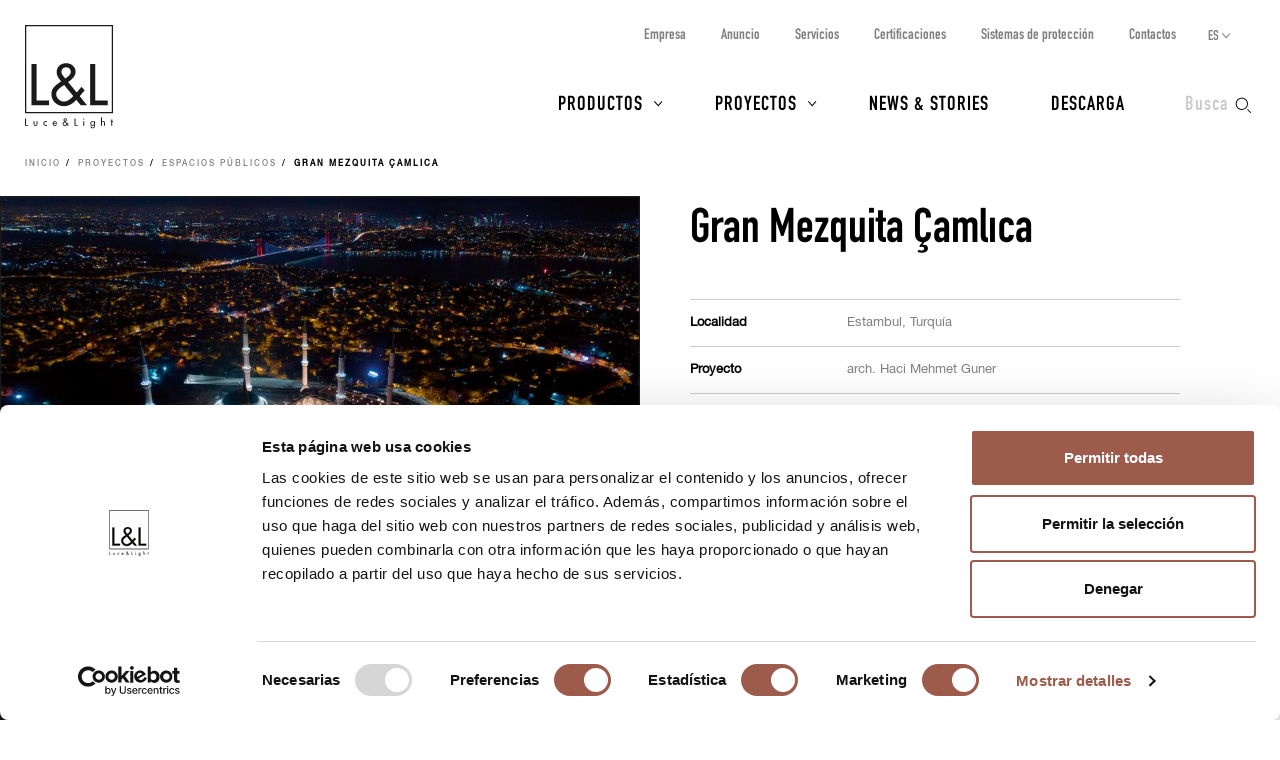

--- FILE ---
content_type: text/html; charset=UTF-8
request_url: https://www.lucelight.it/es/progetto.php/129118-gran-mezquita-camlica
body_size: 8986
content:
<!DOCTYPE html>
<html lang="es">
<head>
<title>Gran Mezquita Çamlıca - L&amp;L Luce&amp;Light</title>
<meta http-equiv="Content-Type" content="text/html; charset=UTF-8" />
<meta property="og:type" content="website">
<meta property="og:title" content="Gran Mezquita Çamlıca - L&amp;L Luce&amp;Light" />
<meta property="og:url" content="https://www.lucelight.it/es/progetto.php/129118-gran-mezquita-camlica" />
<meta property="og:image" content="https://www.lucelight.it/file/progetto-129118.jpg" />
<meta property="og:description" content="La más grande e imponente mezquita de Turquía, situada en el barrio asiático de Üsküdar en Estambul, nació de la voluntad del gobierno turco como testimonio del poder económico del país. Un nuevo símbolo, un edificio con connotación moderna, donde los espacios interiores comprenden, además del lugar dedicado exclusivamente al culto y a la oración, una galería de arte, una biblioteca, una sala de conferencias, un estudio de arte y el Museo de la Civilización Islámica, en que se conservan vestigios de la cultura turco-islámica.
La cúpula principal de la mezquita, de 72 metros de altura, simboliza las 72 nacionalidades que residen en Estambul. El edificio puede albergar hasta 37.500 personas, y la puerta principal es la apertura más grande de cualquier lugar de culto del mundo.
Los perfiles lineales de luz difusa empotrables para exteriores y transitables hasta 5000 kg Rio 2 han sido realizados en versión especial para montarlos sobre caja de empotrar cuadrada. Se han colocado en el amplio patio frontal, en la explanada y en el lado derecho de la mezquita, dando ritmo de forma cadenciosa a la amplia superficie pavimentada, en un riguroso patrón geométrico.
La luz emitida por los perfiles da vida y ambiente a la gran área e interactúa no solo con los fieles sino también con los turistas y los visitantes: de hecho, los cuadrados de luz han asumido una función &quot;interactiva&quot; inesperada, convirtiéndose en la ambientación ideal para selfis y fotografías, como si fueran un pódium luminoso; con de fondo la magnífica visión de la mezquita. Un proyecto luminotécnico ambicioso, que ha perseguido el objetivo de crear una experiencia significativa también fuera del espacio de silencio y oración.  Algunos proyectores caracterizados por el diseño de sus ángulos redondeados y ópticas empotradas antideslumbramiento Siri iluminan los árboles del jardín situado en el lado izquierdo de la mezquita, dando volumen a las copas verdes: un efecto muy sugestivo, en perfecta simbiosis con la atmósfera del lugar.
 " />
<meta property="twitter:title" content="Gran Mezquita Çamlıca - L&amp;L Luce&amp;Light" />
<meta property="twitter:image" content="https://www.lucelight.it/file/progetto-129118.jpg" />
<meta property="twitter:description" content="La más grande e imponente mezquita de Turquía, situada en el barrio asiático de Üsküdar en Estambul, nació de la voluntad del gobierno turco como testimonio del poder económico del país. Un nuevo símbolo, un edificio con connotación moderna, donde los espacios interiores comprenden, además del lugar dedicado exclusivamente al culto y a la oración, una galería de arte, una biblioteca, una sala de conferencias, un estudio de arte y el Museo de la Civilización Islámica, en que se conservan vestigios de la cultura turco-islámica.
La cúpula principal de la mezquita, de 72 metros de altura, simboliza las 72 nacionalidades que residen en Estambul. El edificio puede albergar hasta 37.500 personas, y la puerta principal es la apertura más grande de cualquier lugar de culto del mundo.
Los perfiles lineales de luz difusa empotrables para exteriores y transitables hasta 5000 kg Rio 2 han sido realizados en versión especial para montarlos sobre caja de empotrar cuadrada. Se han colocado en el amplio patio frontal, en la explanada y en el lado derecho de la mezquita, dando ritmo de forma cadenciosa a la amplia superficie pavimentada, en un riguroso patrón geométrico.
La luz emitida por los perfiles da vida y ambiente a la gran área e interactúa no solo con los fieles sino también con los turistas y los visitantes: de hecho, los cuadrados de luz han asumido una función &quot;interactiva&quot; inesperada, convirtiéndose en la ambientación ideal para selfis y fotografías, como si fueran un pódium luminoso; con de fondo la magnífica visión de la mezquita. Un proyecto luminotécnico ambicioso, que ha perseguido el objetivo de crear una experiencia significativa también fuera del espacio de silencio y oración.  Algunos proyectores caracterizados por el diseño de sus ángulos redondeados y ópticas empotradas antideslumbramiento Siri iluminan los árboles del jardín situado en el lado izquierdo de la mezquita, dando volumen a las copas verdes: un efecto muy sugestivo, en perfecta simbiosis con la atmósfera del lugar.
 " />
<meta name="viewport" content="width=device-width,initial-scale=1.0,maximum-scale=1.0" />
<meta name="google-site-verification" content="-fYCtuHZOOLvgffN_PmW5pwWJtPEkup8O3r3P8nOyII" />
<meta name="author" content="https://www.webforma.it">
<link rel="canonical" href="https://www.lucelight.it/es/progetto.php/129118-gran-mezquita-camlica" />
<link rel="alternate" href="https://www.lucelight.it/it/progetto.php/129118-grand-camlica-mosque" hreflang="it" />
<link rel="alternate" href="https://www.lucelight.it/en/progetto.php/129118-grand-camlica-mosque" hreflang="en" />
<link rel="alternate" href="https://www.lucelight.it/de/progetto.php/129118-grand-camlica-mosque" hreflang="de" />
<link rel="alternate" href="https://www.lucelight.it/fr/progetto.php/129118-grande-mosquee-camlica" hreflang="fr" />
<link rel="alternate" href="https://www.lucelight.it/ru/progetto.php/129118-grand-camlica-mosque" hreflang="ru" />
<link rel="alternate" href="https://www.lucelight.it/en/progetto.php/129118-grand-camlica-mosque" hreflang="x-default" />
<link rel="preload" href="/css/stile-base.css" as="style" />
<link href="/css/fonts/lucelight/lucelight.css" media="screen" rel="stylesheet">
<link rel="preload" href="/css/stile-base.css" as="style" />
<link href="/css/fonts/oswald/install.css" media="screen" rel="stylesheet">
<link rel="preload" href="/css/stile-base.css" as="style" />
<link href="/css/stile-base.css" title="Default" media="screen" rel="stylesheet">
<link rel="preload" href="/js/bxslider/jquery.bxslider.css" as="style" />
<link rel="preload" href="/js/lightbox/lightbox.css" as="style" />
<link rel="preload" href="/js/easyautocomplete/easy-autocomplete.min.css" as="style" />
<link rel="preload" href="/css/stile-template.css" as="style" />
<link rel="preload" href="/css/style-print.css" as="style" />
<link rel="preload" href="/js/jquery.min.js" as="script">
<link rel="preload" href="/js/lib-lucelight.js" as="script" />
<link rel="preload" href="/js/menu-check.js" as="script" />
<link rel="preload" href="/js/menu-cerca.js" as="script" />
<link rel="preload" href="/js/menu-download.js" as="script" />
<link rel="preload" href="/js/menu-hover.js" as="script" />
<link rel="preload" href="/js/shrinkHeader.js" as="script" />
<link rel="preload" href="/js/bxslider/jquery.bxslider.min.js" as="script" />
<link rel="preload" href="/js/jquery.fitvids.js" as="script" />
<link rel="preload" href="/js/carousel-lucelight.js" as="script" />
<link rel="preload" href="/js/lightbox/lightbox.min.js" as="script" />
<link rel="preload" href="/js/adattaDidascalia.js" as="script" />
<link rel="preload" href="/js/easyautocomplete/jquery.easy-autocomplete.min.js" as="script" />
<link href="/js/bxslider/jquery.bxslider.css" media="screen" rel="stylesheet">
<link href="/js/lightbox/lightbox.css" media="screen" rel="stylesheet">
<link href="/js/easyautocomplete/easy-autocomplete.min.css" media="screen" rel="stylesheet">
<link href="/css/stile-template.css" title="Default" media="screen" rel="stylesheet">
<link href="/css/style-print.css" title="Default" media="print" rel="stylesheet">
<script type="text/javascript" src="/js/jquery.min.js"></script>
<script type="text/javascript" src="/js/lib-lucelight.js"></script>
<script type="text/javascript" src="/js/menu-check.js"></script>
<script type="text/javascript" src="/js/menu-cerca.js"></script>
<script type="text/javascript" src="/js/menu-download.js"></script>
<script type="text/javascript" src="/js/menu-hover.js"></script>
<script type="text/javascript" src="/js/shrinkHeader.js"></script>
<script type="text/javascript" src="/js/bxslider/jquery.bxslider.min.js"></script>
<script type="text/javascript" src="/js/jquery.fitvids.js"></script>
<script type="text/javascript" src="/js/carousel-lucelight.js"></script>
<script type="text/javascript" src="/js/lightbox/lightbox.min.js"></script>
<script type="text/javascript" src="/js/adattaDidascalia.js"></script>
<script type="text/javascript" src="/js/easyautocomplete/jquery.easy-autocomplete.min.js"></script>
<script type="text/javascript">$(function() {
controllaSliderGallery();
$(window).resize(function() {
    controllaSliderGallery();
});
lightbox.option({
      "resizeDuration":200,
      "alwaysShowNavOnTouchDevices":true,
      "wrapAround":true,
      "albumLabel":"%1 / %2"
      //"albumLabel":"Imagen %1 de %2"
    });
$("#query-ricerca").easyAutocomplete({
    "url":function(phrase) { return "/search.php/" + phrase; },
    "requestDelay":500,
    "list":{
        "maxNumberOfElements":50,
        "onClickEvent": function() {
            $(".form-cerca").submit();
        }
    }
});
 });</script>
<link rel="shortcut icon" href="/img/lucelight-logo-96px.svg" />
<link rel="icon" href="/img/lucelight-logo-48x48.png" sizes="48x48" />
<link rel="icon" href="/img/lucelight-logo-96x96.png" sizes="96x96" />
<link rel="icon" href="/img/lucelight-logo-144x144.png" sizes="144x144" />
<meta name="description" content="La más grande e imponente mezquita de Turquía, situada en el barrio asiático de Üsküdar en Estambul, nació de la voluntad del gobierno turco como testimonio del poder económico del país. Un nuevo símbolo, un edificio con connotación moderna, donde los espacios interiores comprenden, además del lugar dedicado exclusivamente al culto y a la oración, una galería de arte, una biblioteca, una sala de conferencias, un estudio de arte y el Museo de la Civilización Islámica, en que se conservan vestigios de la cultura turco-islámica.
La cúpula principal de la mezquita, de 72 metros de altura, simboliza las 72 nacionalidades que residen en Estambul. El edificio puede albergar hasta 37.500 personas, y la puerta principal es la apertura más grande de cualquier lugar de culto del mundo.
Los perfiles lineales de luz difusa empotrables para exteriores y transitables hasta 5000 kg Rio 2 han sido realizados en versión especial para montarlos sobre caja de empotrar cuadrada. Se han colocado en el amplio patio frontal, en la explanada y en el lado derecho de la mezquita, dando ritmo de forma cadenciosa a la amplia superficie pavimentada, en un riguroso patrón geométrico.
La luz emitida por los perfiles da vida y ambiente a la gran área e interactúa no solo con los fieles sino también con los turistas y los visitantes: de hecho, los cuadrados de luz han asumido una función &quot;interactiva&quot; inesperada, convirtiéndose en la ambientación ideal para selfis y fotografías, como si fueran un pódium luminoso; con de fondo la magnífica visión de la mezquita. Un proyecto luminotécnico ambicioso, que ha perseguido el objetivo de crear una experiencia significativa también fuera del espacio de silencio y oración.  Algunos proyectores caracterizados por el diseño de sus ángulos redondeados y ópticas empotradas antideslumbramiento Siri iluminan los árboles del jardín situado en el lado izquierdo de la mezquita, dando volumen a las copas verdes: un efecto muy sugestivo, en perfecta simbiosis con la atmósfera del lugar.
 " />
<link rel="preconnect" href="https://www.googletagmanager.com/" crossorigin="anonymous" />
<link rel="dns-prefetch" href="https://www.googletagmanager.com/" />
<link rel="preconnect" href="https://static.hotjar.com/" crossorigin="anonymous" />
<link rel="dns-prefetch" href="https://static.hotjar.com/" />
<link rel="preconnect" href="https://snap.licdn.com/" crossorigin="anonymous" />
<link rel="dns-prefetch" href="https://snap.licdn.com/" />
<link rel="preconnect" href="https://connect.facebook.net/" crossorigin="anonymous" />
<link rel="dns-prefetch" href="https://connect.facebook.net/" />


<script>
window.dataLayer = window.dataLayer || [];
function gtag() {
    dataLayer.push(arguments);
}
gtag('set', 'url_passthrough', true);
</script>
<script>(function(w,d,s,l,i){w[l]=w[l]||[];w[l].push({'gtm.start':
new Date().getTime(),event:'gtm.js'});var f=d.getElementsByTagName(s)[0],
j=d.createElement(s),dl=l!='dataLayer'?'&l='+l:'';j.async=true;j.src=
'https://www.googletagmanager.com/gtm.js?id='+i+dl;f.parentNode.insertBefore(j,f);
})(window,document,'script','dataLayer','GTM-NCSXX5V');</script>
<script>
var _paq = window._paq = window._paq || [];
_paq.push(['enableHeartBeatTimer', 15]);
// _paq.push(['trackPageView']);
_paq.push(['enableLinkTracking']);
(function() {
var u="//stats.lucelight.it/";
_paq.push(['setTrackerUrl', u+'matomo.php']);
_paq.push(['setSiteId', '1']);
var d=document, g=d.createElement('script'), s=d.getElementsByTagName('script')[0];
g.async=true; g.src=u+'matomo.js'; s.parentNode.insertBefore(g,s);
})();
</script>

<script type="text/plain" src="/js/lucelight-statistics-scripts.js" async data-cookieconsent="statistics"></script>
<script type="text/plain" src="/js/lucelight-marketing-scripts.js" async data-cookieconsent="marketing"></script>
</head>

<body>
 <header id="header-main">
  <div id="nav-top-cont">
  <span class="logo"><a href="/es/"><img src="/img/logo.svg" alt="L&amp;L Luce&amp;Light" width="89" height="103" /></a></span>
       <div class="cerca">
           <input type="checkbox" id="cerca-handler" name="cerca-handler">
           <label for="cerca-handler"><span class="testo">Busca</span><span class="icona"></span></label>
           <form action="/es/search.php" method="get" class="form-cerca">
               <div id="form-cerca-text">
                   <div class="container">
                       <input id="query-ricerca" type="text" name="q" placeholder="Busca producto o código" value="" maxlength="200" class="with-placeholder" spellcheck="false" />
                       <label for="query-ricerca" class="sr-only">Busca producto o código</label>
                       <input id="send" type="submit" value="" />
                       <label for="send" class="sr-only">Busca</label>
                   </div>
               </div>
               <div id="search-engine-hidden">
                   <input type="hidden" name="send" value="search" />
               </div>
           </form>
           <div id="cerca-overlay"></div>
      </div>
   <nav class="nav-rapida">
    <ul>
     <li><a href="/es/azienda.php">Empresa</a></li>
     <li><a href="/es/manifesto.php">Anuncio</a></li>
     <li><a href="/es/servizi.php">Servicios</a></li>
     <li><a href="/es/certificazioni.php">Certificaciones</a></li>
     <li><a href="/es/sistemi-protezione.php">Sistemas de protección</a></li>
     <li><a href="/es/contatti.php">Contactos</a></li>
    </ul>
   </nav>
   <input type="checkbox" id="nav-top-handler" value="t" />
   <label for="nav-top-handler"><span></span></label>
    <nav class="nav-lingue">
    <span>es</span>
    <input type="checkbox" id="nav-lingue-handler">
    <label for="nav-lingue-handler"><span></span></label>
     <ul><li><a href="/it/" title="Italiano">IT</a></li><li><a href="/en/" title="English">EN</a></li><li class="sel"><a href="/es/" title="Español">ES</a></li><li><a href="/de/" title="Deutsch">DE</a></li><li><a href="/fr/" title="Français">FR</a></li><li><a href="/ru/" title="Русский">RU</a></li></ul>
    </nav>
   <nav id="nav-top" class="nav-js">
   <ul>
    <li id="menu-prodotti" class="con-figli principale">
     <div class="overlay"></div>
     <input name="apri-menu-prodotti" id="apri-menu-prodotti" type="checkbox">
     <label for="apri-menu-prodotti"><span></span></label>
     <a href="/es/prodotti.php">Productos</a>
     <div id="nav-riquadri-prodotti" class="nav-riquadri">
          <ul id="nav-prodotti" class="container">
             <li class="con-img">
                 <a href="/es/prodotti.php?amb=1">
                     <picture>
                         <source srcset="/img/webp/menu-prodotti-interni.webp" sizes="500w" type="image/webp">
                         <source srcset="/img/jpeg/menu-prodotti-interni.jpg" sizes="500w" type="image/jpeg">
                         <img src="/img/jpeg/menu-prodotti-interni.jpg" width="500" height="418" alt="" />
                     </picture>
                     <h3>Iluminación para interiores</h3>
                 </a>
                  </li><li class="con-img">
                      <a href="/es/prodotti.php?amb=2">
                          <picture>
                              <source srcset="/img/webp/menu-prodotti-esterni.webp" sizes="500w" type="image/webp">
                              <source srcset="/img/jpeg/menu-prodotti-esterni.jpg" sizes="500w" type="image/jpeg">
                              <img src="/img/jpeg/menu-prodotti-esterni.jpg" width="500" height="418" alt="" />
                          </picture>
                          <h3>Iluminación para exteriores</h3>
                      </a>
                  </li><li class="con-img">
                      <a href="/es/prodotti.php?amb=3">
                          <picture>
                              <source srcset="/img/webp/menu-prodotti-immersione.webp" sizes="500w" type="image/webp">
                              <source srcset="/img/jpeg/menu-prodotti-immersione.jpg" sizes="500w" type="image/jpeg">
                              <img src="/img/jpeg/menu-prodotti-immersione.jpg" width="500" height="418" alt="" />
                          </picture>
                          <h3>Iluminación para inmersión</h3>
                      </a>
           </li><li class="tutti"><a href="/es/prodotti.php"><h3>Todos los productos para la iluminación	</h3></a>
           </li><li class="altro"><a href="/es/accessori.php"><h3>Accesorios</h3></a>
           </li><li class="altro"><a href="/es/alimentatori.php"><h3>Alimentadores</h3></a>
           </li><li class="altro"><a href="/es/controllers.php"><h3>Electrónica de control</h3></a>
           </li><li class="altro"><a href="/es/elettroniche.php"><h3>Input de comando</h3></a>
           </li>
          </ul>
     </div>
    </li>
    <li id="menu-progetti" class="con-figli principale">
     <div class="overlay"></div>
     <input name="apri-menu-progetti" id="apri-menu-progetti" type="checkbox" /><label for="apri-menu-progetti"><span></span></label>
      <a href="/es/progetti.php">Proyectos</a>
     <div id="nav-riquadri-progetti" class="nav-riquadri">
      <ul id="nav-progetti" class="container">
        <li>
            <a href="/es/progetti.php?p=9356">
                <picture>
                    <source srcset="/file/webp/400x225/applprog-9356.webp" sizes="400w" type="image/webp">
                    <source srcset="/file/jpeg/400x225/applprog-9356.jpg" sizes="400w" type="image/jpeg">
                    <img src="/file/applprog-9356.jpg" width="400" height="225" alt="" />
                </picture>
                <h3>Fachadas</h3>
            </a>
        </li>
        <li>
            <a href="/es/progetti.php?p=9355">
                <picture>
                    <source srcset="/file/webp/400x225/applprog-9355.webp" sizes="400w" type="image/webp">
                    <source srcset="/file/jpeg/400x225/applprog-9355.jpg" sizes="400w" type="image/jpeg">
                    <img src="/file/applprog-9355.jpg" width="400" height="225" alt="" />
                </picture>
                <h3>Zonas de paso</h3>
            </a>
        </li>
        <li>
            <a href="/es/progetti.php?p=9357">
                <picture>
                    <source srcset="/file/webp/400x225/applprog-9357.webp" sizes="400w" type="image/webp">
                    <source srcset="/file/jpeg/400x225/applprog-9357.jpg" sizes="400w" type="image/jpeg">
                    <img src="/file/applprog-9357.jpg" width="400" height="225" alt="" />
                </picture>
                <h3>Paisajes</h3>
            </a>
        </li>
        <li>
            <a href="/es/progetti.php?p=9358">
                <picture>
                    <source srcset="/file/webp/400x225/applprog-9358.webp" sizes="400w" type="image/webp">
                    <source srcset="/file/jpeg/400x225/applprog-9358.jpg" sizes="400w" type="image/jpeg">
                    <img src="/file/applprog-9358.jpg" width="400" height="225" alt="" />
                </picture>
                <h3>Fuentes y piscinas</h3>
            </a>
        </li>
        <li>
            <a href="/es/progetti.php?p=9359">
                <picture>
                    <source srcset="/file/webp/400x225/applprog-9359.webp" sizes="400w" type="image/webp">
                    <source srcset="/file/jpeg/400x225/applprog-9359.jpg" sizes="400w" type="image/jpeg">
                    <img src="/file/applprog-9359.jpg" width="400" height="225" alt="" />
                </picture>
                <h3>Bienestar</h3>
            </a>
        </li>
        <li>
            <a href="/es/progetti.php?p=116736">
                <picture>
                    <source srcset="/file/webp/400x225/applprog-116736.webp" sizes="400w" type="image/webp">
                    <source srcset="/file/jpeg/400x225/applprog-116736.jpg" sizes="400w" type="image/jpeg">
                    <img src="/file/applprog-116736.jpg" width="400" height="225" alt="" />
                </picture>
                <h3>Iglesias</h3>
            </a>
        </li>
        <li>
            <a href="/es/progetti.php?p=116770">
                <picture>
                    <source srcset="/file/webp/400x225/applprog-116770.webp" sizes="400w" type="image/webp">
                    <source srcset="/file/jpeg/400x225/applprog-116770.jpg" sizes="400w" type="image/jpeg">
                    <img src="/file/applprog-116770.jpg" width="400" height="225" alt="" />
                </picture>
                <h3>Museos y exposiciones</h3>
            </a>
        </li>
<li class="tutti"><a href="/es/progetti.php"><h3>Todos los proyectos</h3></a>
      </li>
     </ul>
    </div>
    </li>
    <li class="principale"><a href="/es/notizie.php">News &amp; Stories</a></li>
    <li class="principale"><a href="/es/download.php">Descarga</a></li>
    <li><a href="/es/contatti.php">Contactos</a></li>
    <li><a href="/es/azienda.php">Empresa</a></li>
    <li><a href="/es/manifesto.php">Anuncio</a></li>
    <li><a href="/es/servizi.php">Servicios</a></li>
    <li><a href="/es/certificazioni.php">Certificaciones</a></li>
    <li><a href="/es/sistemi-protezione.php">Sistemas de protección</a></li>
    <li><a href="/es/lavoraconnoi.php">Trabaja con nosotros</a></li>
   </ul>
   <div class="nav-social">
    <a href="https://www.facebook.com/LLucelight?ref=hl" target="_blank" rel="nofollow noreferrer"><img src="/img/facebook-grigio.svg" alt="Facebook" width="7" height="15" /></a>
    <a href="https://www.linkedin.com/company/2378582" target="_blank" rel="nofollow noreferrer"><img src="/img/linkedin-grigio.svg" alt="Linkedin" width="17" height="16" /></a>
    <a href="https://www.instagram.com/llucelight/" target="_blank" rel="nofollow noreferrer"><img src="/img/instagram-grigio.svg" alt="Instagram" width="16" height="16" /></a>
    <a href="https://www.pinterest.com/llucelight/" target="_blank" rel="nofollow noreferrer"><img src="/img/pinterest-grigio.svg" alt="Pinterest" width="13" height="16" /></a>
    <a href="https://vimeo.com/lucelight" target="_blank" rel="nofollow noreferrer"><img src="/img/vimeo-grigio.svg" alt="Vimeo" width="18" height="16" /></a>
   </div>
  </nav>
  </div>
   </header>
<nav class="traccia"><ul>
<li><a href="/es/">Inicio</a></li>
<li><a href="/es/progetti.php">Proyectos</a></li>
<li><a href="/es/progetti.php?c=6955">Espacios públicos</a></li>
<li><strong>Gran Mezquita Çamlıca</strong></li>
</ul>
</nav><section class="s-standard sfondo-1 scheda-progetto">
 <div class="clearfix">
   <article id="scheda-progetto-titolo" class="scheda-testo">
    <h2>Gran Mezquita Çamlıca</h2>
    </article>

    <div class="scheda-foto">
   <div class="bx-tools-container">
      <div class="bxpager-container">
      </div>
      <div class="bxcontrols-container">
        <div class="bxcontrols-prev"></div>
        <div class="bxcontrols-next"></div>
      </div>
  </div>
  <ul class="gallery-carousel galleria galleria-progetto">
<li class="allineamento-orizzontale"><figure><div class="immagini-mappa"><a title="" href="/fotoprog.php/lighting_grand_amlca_mosque-129130.jpg" data-lightbox="foto-progetto" data-title="Rio // Rio 2, 19W/m, versión con  instalación especial y temperatura de color de 2200K"><img src="/fotoprog.php/thumb/lighting_grand_amlca_mosque-129130.jpg" alt="Iluminación Gran Mezquita Çamlıca" width="900" /></a></div>
<figcaption class="galleria-progetto-prodotti">Rio // Rio 2, 19W/m, versión con  instalación especial y temperatura de color de 2200K</figcaption></figure></li>
<li class="allineamento-orizzontale"><figure><div class="immagini-mappa"><a title="" href="/fotoprog.php/lighting_grand_amlca_mosque-129122.jpg" data-lightbox="foto-progetto" data-title="Rio // Rio 2, 19W/m, versión con  instalación especial y temperatura de color de 2200K"><img src="/fotoprog.php/thumb/lighting_grand_amlca_mosque-129122.jpg" alt="Iluminación Gran Mezquita Çamlıca" width="900" /></a><figcaption style="right:40.214285714286%;bottom:33.976420150054%" class="mappa-prodotto mappa-right-bottom"><img src="/img/icona-mappa.svg" alt="+" title="Rio" width="30" height="30" /><div class="mappa-riquadro-prodotto"><a href="/es/macrofamiglia.php/102689"><div class="riquadro-img"><img src="/file/mfamfotoprog-129119.jpg" alt="" width="174" height="174" /></div><div class="riquadro-testo"><img src="/file/icona-3920.svg" alt="" width="30" height="30" /><h3>Rio</h3></div></a></div></figcaption>
</div>
<figcaption class="galleria-progetto-prodotti">Rio // Rio 2, 19W/m, versión con  instalación especial y temperatura de color de 2200K</figcaption></figure></li>
<li class="allineamento-orizzontale"><figure><div class="immagini-mappa"><a title="" href="/fotoprog.php/lighting_grand_amlca_mosque-129123.jpg" data-lightbox="foto-progetto" data-title="Rio // Rio 2, 19W/m, versión con  instalación especial y temperatura de color de 2200K"><img src="/fotoprog.php/thumb/lighting_grand_amlca_mosque-129123.jpg" alt="Iluminación Gran Mezquita Çamlıca" width="900" /></a><figcaption style="left:35.642857142857%;bottom:9.7534833869239%" class="mappa-prodotto mappa-left-bottom"><img src="/img/icona-mappa.svg" alt="+" title="Rio" width="30" height="30" /><div class="mappa-riquadro-prodotto"><a href="/es/macrofamiglia.php/102689"><div class="riquadro-img"><img src="/file/mfamfotoprog-129119.jpg" alt="" width="174" height="174" /></div><div class="riquadro-testo"><img src="/file/icona-3920.svg" alt="" width="30" height="30" /><h3>Rio</h3></div></a></div></figcaption>
</div>
<figcaption class="galleria-progetto-prodotti">Rio // Rio 2, 19W/m, versión con  instalación especial y temperatura de color de 2200K</figcaption></figure></li>
<li class="allineamento-verticale-sm"><figure><div class="immagini-mappa"><a title="" href="/fotoprog.php/lighting_grand_amlca_mosque-129126.jpg" data-lightbox="foto-progetto" data-title="Rio // Rio 2, 19W/m, versión con  instalación especial y temperatura de color de 2200K"><img src="/fotoprog.php/thumb/lighting_grand_amlca_mosque-129126.jpg" alt="Iluminación Gran Mezquita Çamlıca" width="900" /></a></div>
<figcaption class="galleria-progetto-prodotti">Rio // Rio 2, 19W/m, versión con  instalación especial y temperatura de color de 2200K</figcaption></figure></li>
<li class="allineamento-verticale-sm"><figure><div class="immagini-mappa"><a title="" href="/fotoprog.php/lighting_grand_amlca_mosque-129127.jpg" data-lightbox="foto-progetto" data-title="Rio // Rio 2, 19W/m, versión con  instalación especial y temperatura de color de 2200K"><img src="/fotoprog.php/thumb/lighting_grand_amlca_mosque-129127.jpg" alt="Iluminación Gran Mezquita Çamlıca" width="900" /></a></div>
<figcaption class="galleria-progetto-prodotti">Rio // Rio 2, 19W/m, versión con  instalación especial y temperatura de color de 2200K</figcaption></figure></li>
<li class="allineamento-orizzontale"><figure><div class="immagini-mappa"><a title="" href="/fotoprog.php/lighting_grand_amlca_mosque-129128.jpg" data-lightbox="foto-progetto" data-title="Siri 3.0 // 2700K, 23W, 10°x45°, cor-ten, versión especial DALI"><img src="/fotoprog.php/thumb/lighting_grand_amlca_mosque-129128.jpg" alt="Iluminación Gran Mezquita Çamlıca" width="900" /></a><figcaption style="left:34.571428571429%;bottom:1.2987012987013%" class="mappa-prodotto mappa-left-bottom"><img src="/img/icona-mappa.svg" alt="+" title="Siri 3.0" width="30" height="30" /><div class="mappa-riquadro-prodotto"><a href="/es/prodotto.php/2250"><div class="riquadro-img"><img src="/media/prodotti/foto/siri_3.0_still.jpg" alt="" width="174" height="174" /></div><div class="riquadro-testo"><img src="/file/icona-3923.svg" alt="" width="30" height="30" /><h3>Siri 3.0</h3></div></a></div></figcaption>
</div>
<figcaption class="galleria-progetto-prodotti">Siri 3.0 // 2700K, 23W, 10°x45°, cor-ten, versión especial DALI</figcaption></figure></li>
<li class="allineamento-orizzontale"><figure><div class="immagini-mappa"><a title="" href="/fotoprog.php/lighting_grand_amlca_mosque-129121.jpg" data-lightbox="foto-progetto" data-title="Rio // Rio 2, 19W/m, versión con  instalación especial y temperatura de color de 2200K"><img src="/fotoprog.php/thumb/lighting_grand_amlca_mosque-129121.jpg" alt="Iluminación Gran Mezquita Çamlıca" width="900" /></a><figcaption style="left:32.857142857143%;bottom:26.04501607717%" class="mappa-prodotto mappa-left-bottom"><img src="/img/icona-mappa.svg" alt="+" title="Rio" width="30" height="30" /><div class="mappa-riquadro-prodotto"><a href="/es/macrofamiglia.php/102689"><div class="riquadro-img"><img src="/file/mfamfotoprog-129119.jpg" alt="" width="174" height="174" /></div><div class="riquadro-testo"><img src="/file/icona-3920.svg" alt="" width="30" height="30" /><h3>Rio</h3></div></a></div></figcaption>
</div>
<figcaption class="galleria-progetto-prodotti">Rio // Rio 2, 19W/m, versión con  instalación especial y temperatura de color de 2200K</figcaption></figure></li>
<li class="allineamento-orizzontale"><figure><div class="immagini-mappa"><a title="" href="/fotoprog.php/lighting_grand_amlca_mosque-129129.jpg" data-lightbox="foto-progetto" data-title="Rio // Rio 2, 19W/m, versión con  instalación especial y temperatura de color de 2200K"><img src="/fotoprog.php/thumb/lighting_grand_amlca_mosque-129129.jpg" alt="Iluminación Gran Mezquita Çamlıca" width="900" /></a><figcaption style="left:23%;top:44.801714898178%" class="mappa-prodotto mappa-left-top"><img src="/img/icona-mappa.svg" alt="+" title="Rio" width="30" height="30" /><div class="mappa-riquadro-prodotto"><a href="/es/macrofamiglia.php/102689"><div class="riquadro-img"><img src="/file/mfamfotoprog-129119.jpg" alt="" width="174" height="174" /></div><div class="riquadro-testo"><img src="/file/icona-3920.svg" alt="" width="30" height="30" /><h3>Rio</h3></div></a></div></figcaption>
</div>
<figcaption class="galleria-progetto-prodotti">Rio // Rio 2, 19W/m, versión con  instalación especial y temperatura de color de 2200K</figcaption></figure></li>
</ul>
    </div>
    <article class="scheda-testo">
    <div class="scheda-progetto-dati">
     <table class="clearfix tabella-dati">
<tr><th>Localidad</th><td>Estambul, Turquía</td></tr>
<tr><th>Proyecto</th><td>arch. Haci Mehmet Guner</td></tr>
<tr><th>Planificación de la iluminación</th><td>Utku Baskir</td></tr>
     </table>
    </div>

        <div class="testo">
     <p>La más grande e imponente mezquita de Turquía, situada en el barrio asiático de Üsküdar en Estambul, nació de la voluntad del gobierno turco como testimonio del poder económico del país. Un nuevo símbolo, un edificio con connotación moderna, donde los espacios interiores comprenden, además del lugar dedicado exclusivamente al culto y a la oración, una galería de arte, una biblioteca, una sala de conferencias, un estudio de arte y el Museo de la Civilización Islámica, en que se conservan vestigios de la cultura turco-islámica.</p>
<p>La cúpula principal de la mezquita, de 72 metros de altura, simboliza las 72 nacionalidades que residen en Estambul. El edificio puede albergar hasta 37.500 personas, y la puerta principal es la apertura más grande de cualquier lugar de culto del mundo.</p>
<p>Los perfiles lineales de luz difusa empotrables para exteriores y transitables hasta 5000 kg <a href="https://www.lucelight.it/es/macrofamiglia.php/102689"><strong>Rio 2</strong></a> han sido realizados en versión especial para montarlos sobre caja de empotrar cuadrada. Se han colocado en el amplio patio frontal, en la explanada y en el lado derecho de la mezquita, dando ritmo de forma cadenciosa a la amplia superficie pavimentada, en un riguroso patrón geométrico.</p>
<p>La luz emitida por los perfiles da vida y ambiente a la gran área e interactúa no solo con los fieles sino también con los turistas y los visitantes: de hecho, los cuadrados de luz han asumido una función "interactiva" inesperada, convirtiéndose en la ambientación ideal para selfis y fotografías, como si fueran un pódium luminoso; con de fondo la magnífica visión de la mezquita. Un proyecto luminotécnico ambicioso, que ha perseguido el objetivo de crear una experiencia significativa también fuera del espacio de silencio y oración.<br /> <br /> Algunos proyectores caracterizados por el diseño de sus ángulos redondeados y ópticas empotradas antideslumbramiento <a href="https://www.lucelight.it/es/macrofamiglia.php/102693"><strong>Siri</strong></a> iluminan los árboles del jardín situado en el lado izquierdo de la mezquita, dando volumen a las copas verdes: un efecto muy sugestivo, en perfecta simbiosis con la atmósfera del lugar.</p>
<p> </p>
<p><iframe src="https://player.vimeo.com/video/383479516?color=f47521" width="640" height="360" allowfullscreen=""></iframe></p>    </div>
    
    <div class="video">
<iframe data-cookieconsent="statistics" src="https://player.vimeo.com/video/383479516?color=f57018" width="640" height="480" frameborder="0" title="" webkitallowfullscreen mozallowfullscreen allowfullscreen></iframe>
    </div>

    <div class="pulsanti">
        <a class="pulsante pulsante-c2 pulsante-info" href="/es/info.php"><span class="icona-pulsante"></span><span class="testo-pulsante">Solicita información</span></a>
        <div class="pulsante pulsante-c5 pulsante-condividi">
<input type="checkbox" id="social-handler" name="social-handler" /><label for="social-handler" title="Comparte"></label>
<span class="icona-pulsante"></span><span class="testo-pulsante">Comparte</span>
<ul class="clearfix share">
<li><a href="https://www.facebook.com/share.php?u=https://www.lucelight.it/es/progetto.php/129118-gran-mezquita-camlica" target="_blank"><img src="/img/facebook.svg" alt="" class="nero" width="7" height="15" /><img src="/img/facebook-bianco.svg" alt="" class="bianco" width="7" height="15" /></a></li>
<li><a href="https://twitter.com/share?url=https://www.lucelight.it/es/progetto.php/129118-gran-mezquita-camlica" target="_blank"><img src="/img/twitter.svg" alt="" class="nero" width="19" height="16" /><img src="/img/twitter-bianco.svg" alt="" class="bianco" width="19" height="16" /></a></li>
<li><a href="https://www.linkedin.com/shareArticle?url=https://www.lucelight.it/es/progetto.php/129118-gran-mezquita-camlica" target="_blank"><img src="/img/linkedin.svg" alt="" class="nero" width="17" height="16" /><img src="/img/linkedin-bianco.svg" alt="" class="bianco" width="17" height="16" /></a></li>
<li><a href="https://www.pinterest.com/pin/create/button/?url=https://www.lucelight.it/es/progetto.php/129118-gran-mezquita-camlica" target="_blank"><img src="/img/pinterest.svg" alt="" class="nero" width="13" height="16" /><img src="/img/pinterest-bianco.svg" alt="" class="bianco" width="13" height="16" /></a></li>
</ul>
</div>
    </div>
    <div class="scheda-progetto-locazione">
     <div id="map" class="mappa-google mappa-progetto"></div>
   <script>
   function initMap() {
    var styledMapType = new google.maps.StyledMapType([
    {
        "featureType": "administrative",
        "elementType": "all",
        "stylers": [
            {
                "hue": "#ff0000"
            },
            {
                "lightness": 100
            },
            {
                "visibility": "simplified"
            }
        ]
    },
    {
        "featureType": "administrative",
        "elementType": "labels",
        "stylers": [
            {
                "visibility": "simplified"
            },
            {
                "color": "#808080"
            }
        ]
    },
    {
        "featureType": "administrative",
        "elementType": "labels.text.fill",
        "stylers": [
            {
                "color": "#000000"
            },
            {
                "visibility": "on"
            }
        ]
    },
    {
        "featureType": "administrative",
        "elementType": "labels.text.stroke",
        "stylers": [
            {
                "color": "#ffffff"
            },
            {
                "visibility": "on"
            }
        ]
    },
    {
        "featureType": "landscape",
        "elementType": "all",
        "stylers": [
            {
                "visibility": "on"
            },
            {
                "saturation": "-100"
            },
            {
                "lightness": "97"
            },
            {
                "weight": "1.0"
            }
        ]
    },
    {
        "featureType": "poi",
        "elementType": "all",
        "stylers": [
            {
                "saturation": -100
            },
            {
                "lightness": 100
            },
            {
                "visibility": "off"
            }
        ]
    },
    {
        "featureType": "road",
        "elementType": "geometry",
        "stylers": [
            {
                "hue": "#000000"
            },
            {
                "saturation": -100
            },
            {
                "lightness": -100
            },
            {
                "visibility": "simplified"
            }
        ]
    },
    {
        "featureType": "road",
        "elementType": "labels",
        "stylers": [
            {
                "saturation": "-100"
            },
            {
                "lightness": "100"
            },
            {
                "visibility": "off"
            }
        ]
    },
    {
        "featureType": "transit",
        "elementType": "geometry",
        "stylers": [
            {
                "hue": "#ff0000"
            },
            {
                "lightness": -100
            },
            {
                "visibility": "off"
            }
        ]
    },
    {
        "featureType": "transit",
        "elementType": "labels",
        "stylers": [
            {
                "hue": "#ffffff"
            },
            {
                "lightness": 100
            },
            {
                "visibility": "off"
            }
        ]
    },
    {
        "featureType": "water",
        "elementType": "all",
        "stylers": [
            {
                "visibility": "on"
            },
            {
                "color": "#f1f1f1"
            }
        ]
    }
]
,{name:"Mappa LuceLight"});
    var geocoder=new google.maps.Geocoder();
    var position;
    geocoder.geocode({"address":"Ferah, Ferah Yolu Sk. No:87, 34692 Üsküdar/İstanbul, Turchia, Istanbul, Turkey"}, function(results,status) {
     if(status=="OK") position=results[0].geometry.location;
     var map=new google.maps.Map(document.getElementById("map"), { // Mappa Google
      center:position,
      zoom:7,
      mapTypeControl:false
     });
     var image="/img/marker.png";
     var marker=new google.maps.Marker({ // Marcatore mappa
      position:position,
      map:map,
      icon:image,
      title:"Gran Mezquita Çamlıca"
     });
     map.mapTypes.set("styled_map", styledMapType);
     map.setMapTypeId("styled_map");
    });
   }
   </script>
   <script async defer
   src="https://maps.googleapis.com/maps/api/js?key=AIzaSyCCXsQymzV0GI_CFtqH1-zIfVQPi_KEVwo&amp;callback=initMap">
   </script>    </div>
   </article>

   <div class="scheda-progetto-altro">
<article class="scheda-progetto-prodotti">
<h2>Productos</h2>
<ul class="clearfix elenco-riquadri elenco-riquadri-a2 elenco-prodotti">
<li><a href="/es/macrofamiglia.php/102689"><img class="prodotto-speciale" alt="★" title="producto especial" src="/img/speciale.svg"  width="30" height=30 />
<div class="riquadro-img"><picture>
<img src="/file/mfamfotoprog-129119.jpg" alt="" data-src="/file/mfamfotoprog-129119.jpg" />
</picture>
</div><div class="riquadro-testo"><img src="/file/icona-3920.svg" alt="" width="30" height="30" /><h3>Rio</h3></div></a></li>
<li><a href="/es/prodotto.php/2250"><img class="prodotto-speciale" alt="★" title="producto especial" src="/img/speciale.svg"  width="30" height=30 />
<div class="riquadro-img"><picture>
<img src="/media/prodotti/foto/siri_3.0_still.jpg" alt="" data-src="/media/prodotti/foto/siri_3.0_still.jpg" />
</picture>
</div><div class="riquadro-testo"><img src="/file/icona-3923.svg" alt="" width="30" height="30" /><h3>Siri 3.0</h3></div></a></li>
</ul>
</article>
    <article class="altri-progetti">
     <h2>Otros proyectos similares</h2>
     <ul class="clearfix elenco-riquadri elenco-riquadri-a2 elenco-progetti">
<li><a href="/es/progetto.php/7922-aeropuerto-internacional-napoli-capodichino"><div class="riquadro-img"><img src="/file/thumb-progetto-7922.jpg" alt="" width="450" height="253" /></div><div class="riquadro-testo"><h4>Espacios públicos</h4><h3>Aeropuerto Internacional Napoli-Capodichino</h3><p>Napoli, Italia</p></div></a></li>
<li><a href="/es/progetto.php/102894-jardins-de-l-arche"><div class="riquadro-img"><img src="/file/thumb-progetto-102894.jpg" alt="" width="450" height="253" /></div><div class="riquadro-testo"><h4>Espacios públicos</h4><h3>Jardins de l&#039;Arche</h3><p>París, Francia</p></div></a></li>
     </ul>
     <a class="pulsante pulsante-grid" href="/es/progetti.php?c=6955"><img src="/img/grid.svg" alt="" width="9" height="9" /><span>Todos los proyectos</span></a>
    </article>
    <article class="altri-progetti">
     <h2>Lee el blog</h2>
     <ul class="clearfix elenco-riquadri elenco-riquadri-a2 elenco-progetti">
<li><a href="/es/notizia.php/1/201269-olo-blvd-la-luz-que-disena-los-paisajes-urbanos"><div class="riquadro-img"><img src="/file/fotonot-201269.jpg" alt="" width="446" height="335" /></div><div class="riquadro-testo"><h4>Novedades de producto</h4><h3>Olo Blvd: la luz que diseña los paisajes urbanos</h3></div></a></li>
<li><a href="/es/notizia.php/1/196302-maximo-control-nuevas-posibilidades-llegan-los-proyectores-ginko-2-5-y-4-5"><div class="riquadro-img"><img src="/file/fotonot-196302.jpg" alt="" width="446" height="335" /></div><div class="riquadro-testo"><h4>Novedades de producto</h4><h3>Máximo control, nuevas posibilidades: llegan los proyectores Ginko 2.5 y 4.5</h3></div></a></li>
     </ul>
     <a class="pulsante pulsante-grid" href="/es/notizie.php"><img src="/img/grid.svg" alt="" width="9" height="9" /><span>Todos los artículos</span></a>
    </article>
  </div>
 </div>
</section>
<footer>
 <a class="go-top" href="#top">Volver arriba</a>
 <div class="container container-fluid">
  <div class="row">
   <div class="col-m-6 col-l-4 footer-left">
    <div id="footer-1">
        <div class="logo"><img class="logo-bianco" src="/img/logo-bianco.svg" alt="" width="90" height="105" /><img class="logo-nero" src="/img/logo.svg" alt="" width="90" height="105" /></div>
     <address class="clearfix">
      <div class="col-s-6 address-sx">
       <strong>L&amp;L Luce&amp;Light srl</strong>
       <p>via Trescalini 5,</p>
       <p>36031 Dueville,</p>
       <p>Vicenza, Italy</p>
      </div>
      <div class="col-s-6 address-dx">
       <strong>Contactos</strong>
       <p><abbr title="Teléfono">T</abbr> <a href="tel:+390444360571">+39 0444 360571</a></p>
       <p><abbr title="Correo electrónico">E</abbr> <a href="mailto:lucelight@lucelight.it">lucelight@lucelight.it</a></p>
       <p class="print-only"><abbr title="Website">W</abbr> <a href="https://www.lucelight.it">www.lucelight.it</a></p>
      </div>
     </address>
    <nav class="nav-social">
     <ul>
      <li><a href="https://www.facebook.com/LLucelight?ref=hl" target="_blank" rel="nofollow noreferrer"><img src="/img/facebook-bianco.svg" alt="Facebook" width="7" height="15" /></a>
      </li><li><a href="https://www.linkedin.com/company/2378582" target="_blank" rel="nofollow noreferrer"><img src="/img/linkedin-bianco.svg" alt="Linkedin" width="17" height="16" /></a>
      </li><li><a href="https://www.instagram.com/llucelight/" target="_blank" rel="nofollow noreferrer"><img src="/img/instagram-bianco.svg" alt="Instagram" width="16" height="16" /></a>
      </li><li><a href="https://www.pinterest.com/llucelight/" target="_blank" rel="nofollow noreferrer"><img src="/img/pinterest-bianco.svg" alt="Pinterest" width="13" height="16" /></a>
      </li><li><a href="https://vimeo.com/lucelight" target="_blank" rel="nofollow noreferrer"><img src="/img/vimeo-bianco.svg" alt="Vimeo" width="18" height="16" /></a>
      </li>
     </ul>
    </nav>
   </div>
  </div>
  <div class="col-m-6 col-l-8 footer-right">
   <div id="footer-2">
    <nav class="clearfix nav-link">
     <ul class="col-l-4 nav-sx">
      <li><a href="/es/prodotti.php">Productos</a></li>
      <li><a href="/es/progetti.php">Proyectos</a></li>
      <li><a href="/es/notizie.php">News &amp; Stories</a></li>
      <li><a href="/es/download.php">Descarga</a></li>
      <li><a href="mailto:info@busaeassociati.it">Press</a></li>
     </ul>
     <ul class="col-l-4 nav-mid">
     <li><a href="/es/azienda.php">Empresa</a></li>
     <li><a href="/es/manifesto.php">Anuncio</a></li>
     <li><a href="/es/servizi.php">Servicios</a></li>
     <li><a href="/es/certificazioni.php">Certificaciones</a></li>
     <li><a href="/es/sistemi-protezione.php">Sistemas de protección</a></li>
     <li><a href="/es/contatti.php">Contactos</a></li>
     <li><a href="/es/lavoraconnoi.php">Trabaja con nosotros</a></li>
    </ul>
     <ul class="col-l-4 nav-dx">
      <li><a href="/es/newsletter.php" onclick="_paq.push(['trackEvent', 'Link newsletter', 'click', 'Iscriviti alla newsletter ES']);">Inscríbete a la Newsletter</a></li>
      <li><a href="/es/servizi.php#garanzia">Garantía de 5 años</a></li>
      <li><a href="/es/servizi.php#protezione-progetto">Proteccción del proyecto</a></li>
      <li><a href="/media/documenti/certificazione-iso-9001.pdf" target="_blank" rel="noopener">Certificación ISO 9001</a></li>
     </ul>
    </nav>
   </div>
   <div id="footer-3">
   </div>
  </div>
  <div id="footer-altrilink" class="clearfix">
   <div class="grid">
       <div class="grid-col">
           <p>2026 &copy; L&amp;L Luce&amp;Light srl - <abbr title="Partita IVA">P.I.</abbr> 03417070244</p>
           <p>
               Empresa con Sistema de gestión para la calidad certificación ISO 9001:2025           </p>
       </div>
       <ul class="nav">
        <li><a href="/es/notelegali.php">Notas legales</a>
        </li><li><a href="/es/privacy.php">Privacidad</a>
        </li><li><a href="/es/cookiepolicy.php">Política de cookies</a>
        </li><li><a href="https://lucelightwb.integrityline.com/">Whistleblowing</a>
        </li><li><a href="/es/condizioni-di-vendita.php">Condiciones de venta</a>
        </li><li><a href="/es/politica-qualita.php">Política calidad ISO 9001</a>
        </li><li><a href="/es/credits.php">Créditos</a>
        </li>
       </ul>
   </div>
  </div>
 </div>
 </div>
</footer>
<!--51.68.226.215-->
</body>
</html>


--- FILE ---
content_type: text/html; charset=UTF-8
request_url: https://player.vimeo.com/video/383479516?color=f47521
body_size: 7380
content:
<!DOCTYPE html>
<html lang="en">
<head>
  <meta charset="utf-8">
  <meta name="viewport" content="width=device-width,initial-scale=1,user-scalable=yes">
  
  <link rel="canonical" href="https://player.vimeo.com/video/383479516">
  <meta name="googlebot" content="noindex,indexifembedded">
  
  
  <title>Grand Çamlıca Mosque, Istanbul, Turkey on Vimeo</title>
  <style>
      body, html, .player, .fallback {
          overflow: hidden;
          width: 100%;
          height: 100%;
          margin: 0;
          padding: 0;
      }
      .fallback {
          
              background-color: transparent;
          
      }
      .player.loading { opacity: 0; }
      .fallback iframe {
          position: fixed;
          left: 0;
          top: 0;
          width: 100%;
          height: 100%;
      }
  </style>
  <link rel="modulepreload" href="https://f.vimeocdn.com/p/4.46.25/js/player.module.js" crossorigin="anonymous">
  <link rel="modulepreload" href="https://f.vimeocdn.com/p/4.46.25/js/vendor.module.js" crossorigin="anonymous">
  <link rel="preload" href="https://f.vimeocdn.com/p/4.46.25/css/player.css" as="style">
</head>

<body>


<div class="vp-placeholder">
    <style>
        .vp-placeholder,
        .vp-placeholder-thumb,
        .vp-placeholder-thumb::before,
        .vp-placeholder-thumb::after {
            position: absolute;
            top: 0;
            bottom: 0;
            left: 0;
            right: 0;
        }
        .vp-placeholder {
            visibility: hidden;
            width: 100%;
            max-height: 100%;
            height: calc(1080 / 1920 * 100vw);
            max-width: calc(1920 / 1080 * 100vh);
            margin: auto;
        }
        .vp-placeholder-carousel {
            display: none;
            background-color: #000;
            position: absolute;
            left: 0;
            right: 0;
            bottom: -60px;
            height: 60px;
        }
    </style>

    

    
        <style>
            .vp-placeholder-thumb {
                overflow: hidden;
                width: 100%;
                max-height: 100%;
                margin: auto;
            }
            .vp-placeholder-thumb::before,
            .vp-placeholder-thumb::after {
                content: "";
                display: block;
                filter: blur(7px);
                margin: 0;
                background: url(https://i.vimeocdn.com/video/844928024-a8b4a4cda5dd165a79c2b3a489dcded379e8beaf06b3285756fb11a367393980-d?mw=80&q=85) 50% 50% / contain no-repeat;
            }
            .vp-placeholder-thumb::before {
                 
                margin: -30px;
            }
        </style>
    

    <div class="vp-placeholder-thumb"></div>
    <div class="vp-placeholder-carousel"></div>
    <script>function placeholderInit(t,h,d,s,n,o){var i=t.querySelector(".vp-placeholder"),v=t.querySelector(".vp-placeholder-thumb");if(h){var p=function(){try{return window.self!==window.top}catch(a){return!0}}(),w=200,y=415,r=60;if(!p&&window.innerWidth>=w&&window.innerWidth<y){i.style.bottom=r+"px",i.style.maxHeight="calc(100vh - "+r+"px)",i.style.maxWidth="calc("+n+" / "+o+" * (100vh - "+r+"px))";var f=t.querySelector(".vp-placeholder-carousel");f.style.display="block"}}if(d){var e=new Image;e.onload=function(){var a=n/o,c=e.width/e.height;if(c<=.95*a||c>=1.05*a){var l=i.getBoundingClientRect(),g=l.right-l.left,b=l.bottom-l.top,m=window.innerWidth/g*100,x=window.innerHeight/b*100;v.style.height="calc("+e.height+" / "+e.width+" * "+m+"vw)",v.style.maxWidth="calc("+e.width+" / "+e.height+" * "+x+"vh)"}i.style.visibility="visible"},e.src=s}else i.style.visibility="visible"}
</script>
    <script>placeholderInit(document,  false ,  true , "https://i.vimeocdn.com/video/844928024-a8b4a4cda5dd165a79c2b3a489dcded379e8beaf06b3285756fb11a367393980-d?mw=80\u0026q=85",  1920 ,  1080 );</script>
</div>

<div id="player" class="player"></div>
<script>window.playerConfig = {"cdn_url":"https://f.vimeocdn.com","vimeo_api_url":"api.vimeo.com","request":{"files":{"dash":{"cdns":{"akfire_interconnect_quic":{"avc_url":"https://vod-adaptive-ak.vimeocdn.com/exp=1768751305~acl=%2F544795c1-42cb-434a-823c-2163310cca45%2Fpsid%3De0661100f38fa282af296b252ac50a49b1a31c726da6b3b21ab094417ae28c36%2F%2A~hmac=0d23eda5e0f412bd1e041e0b08509cb9a5f582ace67827a681fb74b89f6fb999/544795c1-42cb-434a-823c-2163310cca45/psid=e0661100f38fa282af296b252ac50a49b1a31c726da6b3b21ab094417ae28c36/v2/playlist/av/primary/playlist.json?omit=av1-hevc\u0026pathsig=8c953e4f~M9sUl4ZmnNte2LCVPhTeDBDY4kORU3rej0Jp9hA3aok\u0026r=dXM%3D\u0026rh=3PCrQS","origin":"gcs","url":"https://vod-adaptive-ak.vimeocdn.com/exp=1768751305~acl=%2F544795c1-42cb-434a-823c-2163310cca45%2Fpsid%3De0661100f38fa282af296b252ac50a49b1a31c726da6b3b21ab094417ae28c36%2F%2A~hmac=0d23eda5e0f412bd1e041e0b08509cb9a5f582ace67827a681fb74b89f6fb999/544795c1-42cb-434a-823c-2163310cca45/psid=e0661100f38fa282af296b252ac50a49b1a31c726da6b3b21ab094417ae28c36/v2/playlist/av/primary/playlist.json?pathsig=8c953e4f~M9sUl4ZmnNte2LCVPhTeDBDY4kORU3rej0Jp9hA3aok\u0026r=dXM%3D\u0026rh=3PCrQS"},"fastly_skyfire":{"avc_url":"https://skyfire.vimeocdn.com/1768751305-0xe99e0fd93bb1444bb824d6bdc7063e6c1a062f15/544795c1-42cb-434a-823c-2163310cca45/psid=e0661100f38fa282af296b252ac50a49b1a31c726da6b3b21ab094417ae28c36/v2/playlist/av/primary/playlist.json?omit=av1-hevc\u0026pathsig=8c953e4f~M9sUl4ZmnNte2LCVPhTeDBDY4kORU3rej0Jp9hA3aok\u0026r=dXM%3D\u0026rh=3PCrQS","origin":"gcs","url":"https://skyfire.vimeocdn.com/1768751305-0xe99e0fd93bb1444bb824d6bdc7063e6c1a062f15/544795c1-42cb-434a-823c-2163310cca45/psid=e0661100f38fa282af296b252ac50a49b1a31c726da6b3b21ab094417ae28c36/v2/playlist/av/primary/playlist.json?pathsig=8c953e4f~M9sUl4ZmnNte2LCVPhTeDBDY4kORU3rej0Jp9hA3aok\u0026r=dXM%3D\u0026rh=3PCrQS"}},"default_cdn":"akfire_interconnect_quic","separate_av":true,"streams":[{"profile":"169","id":"f8c87122-40d0-4e8b-bc0a-70b34c6a8ea4","fps":50,"quality":"1080p"},{"profile":"139","id":"3ea83768-63b4-4f0b-8755-39bf85a94e60","fps":25,"quality":"240p"},{"profile":"165","id":"87dcea61-a143-427b-b6f3-dd09f1b02115","fps":25,"quality":"540p"},{"profile":"174","id":"b75782c0-50e3-4182-aab1-c99226303c09","fps":50,"quality":"720p"},{"profile":"164","id":"c0ddf13a-8e63-4f80-b90a-9b8ac9c2f449","fps":25,"quality":"360p"}],"streams_avc":[{"profile":"164","id":"c0ddf13a-8e63-4f80-b90a-9b8ac9c2f449","fps":25,"quality":"360p"},{"profile":"169","id":"f8c87122-40d0-4e8b-bc0a-70b34c6a8ea4","fps":50,"quality":"1080p"},{"profile":"139","id":"3ea83768-63b4-4f0b-8755-39bf85a94e60","fps":25,"quality":"240p"},{"profile":"165","id":"87dcea61-a143-427b-b6f3-dd09f1b02115","fps":25,"quality":"540p"},{"profile":"174","id":"b75782c0-50e3-4182-aab1-c99226303c09","fps":50,"quality":"720p"}]},"hls":{"cdns":{"akfire_interconnect_quic":{"avc_url":"https://vod-adaptive-ak.vimeocdn.com/exp=1768751305~acl=%2F544795c1-42cb-434a-823c-2163310cca45%2Fpsid%3De0661100f38fa282af296b252ac50a49b1a31c726da6b3b21ab094417ae28c36%2F%2A~hmac=0d23eda5e0f412bd1e041e0b08509cb9a5f582ace67827a681fb74b89f6fb999/544795c1-42cb-434a-823c-2163310cca45/psid=e0661100f38fa282af296b252ac50a49b1a31c726da6b3b21ab094417ae28c36/v2/playlist/av/primary/playlist.m3u8?omit=av1-hevc-opus\u0026pathsig=8c953e4f~EpirY32ZhbmYrTFxdgZ1NgGFb6wftO-yqhfNTTIq-Yw\u0026r=dXM%3D\u0026rh=3PCrQS\u0026sf=fmp4","origin":"gcs","url":"https://vod-adaptive-ak.vimeocdn.com/exp=1768751305~acl=%2F544795c1-42cb-434a-823c-2163310cca45%2Fpsid%3De0661100f38fa282af296b252ac50a49b1a31c726da6b3b21ab094417ae28c36%2F%2A~hmac=0d23eda5e0f412bd1e041e0b08509cb9a5f582ace67827a681fb74b89f6fb999/544795c1-42cb-434a-823c-2163310cca45/psid=e0661100f38fa282af296b252ac50a49b1a31c726da6b3b21ab094417ae28c36/v2/playlist/av/primary/playlist.m3u8?omit=opus\u0026pathsig=8c953e4f~EpirY32ZhbmYrTFxdgZ1NgGFb6wftO-yqhfNTTIq-Yw\u0026r=dXM%3D\u0026rh=3PCrQS\u0026sf=fmp4"},"fastly_skyfire":{"avc_url":"https://skyfire.vimeocdn.com/1768751305-0xe99e0fd93bb1444bb824d6bdc7063e6c1a062f15/544795c1-42cb-434a-823c-2163310cca45/psid=e0661100f38fa282af296b252ac50a49b1a31c726da6b3b21ab094417ae28c36/v2/playlist/av/primary/playlist.m3u8?omit=av1-hevc-opus\u0026pathsig=8c953e4f~EpirY32ZhbmYrTFxdgZ1NgGFb6wftO-yqhfNTTIq-Yw\u0026r=dXM%3D\u0026rh=3PCrQS\u0026sf=fmp4","origin":"gcs","url":"https://skyfire.vimeocdn.com/1768751305-0xe99e0fd93bb1444bb824d6bdc7063e6c1a062f15/544795c1-42cb-434a-823c-2163310cca45/psid=e0661100f38fa282af296b252ac50a49b1a31c726da6b3b21ab094417ae28c36/v2/playlist/av/primary/playlist.m3u8?omit=opus\u0026pathsig=8c953e4f~EpirY32ZhbmYrTFxdgZ1NgGFb6wftO-yqhfNTTIq-Yw\u0026r=dXM%3D\u0026rh=3PCrQS\u0026sf=fmp4"}},"default_cdn":"akfire_interconnect_quic","separate_av":true}},"file_codecs":{"av1":[],"avc":["c0ddf13a-8e63-4f80-b90a-9b8ac9c2f449","f8c87122-40d0-4e8b-bc0a-70b34c6a8ea4","3ea83768-63b4-4f0b-8755-39bf85a94e60","87dcea61-a143-427b-b6f3-dd09f1b02115","b75782c0-50e3-4182-aab1-c99226303c09"],"hevc":{"dvh1":[],"hdr":[],"sdr":[]}},"lang":"en","referrer":"https://www.lucelight.it/es/progetto.php/129118-gran-mezquita-camlica","cookie_domain":".vimeo.com","signature":"ac638f595a602c05836035b62bf4df40","timestamp":1768747705,"expires":3600,"thumb_preview":{"url":"https://videoapi-sprites.vimeocdn.com/video-sprites/image/33b3fa5a-e163-4ad0-a4e7-8aef932027d6.0.jpeg?ClientID=sulu\u0026Expires=1768751093\u0026Signature=4ac510b4110728bea1a5346d96ef4de3b92111e6","height":2880,"width":4260,"frame_height":240,"frame_width":426,"columns":10,"frames":120},"currency":"USD","session":"db5f7c9cc850c6078d6a9c84b861abb3ec0d4c361768747705","cookie":{"volume":1,"quality":null,"hd":0,"captions":null,"transcript":null,"captions_styles":{"color":null,"fontSize":null,"fontFamily":null,"fontOpacity":null,"bgOpacity":null,"windowColor":null,"windowOpacity":null,"bgColor":null,"edgeStyle":null},"audio_language":null,"audio_kind":null,"qoe_survey_vote":0},"build":{"backend":"31e9776","js":"4.46.25"},"urls":{"js":"https://f.vimeocdn.com/p/4.46.25/js/player.js","js_base":"https://f.vimeocdn.com/p/4.46.25/js","js_module":"https://f.vimeocdn.com/p/4.46.25/js/player.module.js","js_vendor_module":"https://f.vimeocdn.com/p/4.46.25/js/vendor.module.js","locales_js":{"de-DE":"https://f.vimeocdn.com/p/4.46.25/js/player.de-DE.js","en":"https://f.vimeocdn.com/p/4.46.25/js/player.js","es":"https://f.vimeocdn.com/p/4.46.25/js/player.es.js","fr-FR":"https://f.vimeocdn.com/p/4.46.25/js/player.fr-FR.js","ja-JP":"https://f.vimeocdn.com/p/4.46.25/js/player.ja-JP.js","ko-KR":"https://f.vimeocdn.com/p/4.46.25/js/player.ko-KR.js","pt-BR":"https://f.vimeocdn.com/p/4.46.25/js/player.pt-BR.js","zh-CN":"https://f.vimeocdn.com/p/4.46.25/js/player.zh-CN.js"},"ambisonics_js":"https://f.vimeocdn.com/p/external/ambisonics.min.js","barebone_js":"https://f.vimeocdn.com/p/4.46.25/js/barebone.js","chromeless_js":"https://f.vimeocdn.com/p/4.46.25/js/chromeless.js","three_js":"https://f.vimeocdn.com/p/external/three.rvimeo.min.js","vuid_js":"https://f.vimeocdn.com/js_opt/modules/utils/vuid.min.js","hive_sdk":"https://f.vimeocdn.com/p/external/hive-sdk.js","hive_interceptor":"https://f.vimeocdn.com/p/external/hive-interceptor.js","proxy":"https://player.vimeo.com/static/proxy.html","css":"https://f.vimeocdn.com/p/4.46.25/css/player.css","chromeless_css":"https://f.vimeocdn.com/p/4.46.25/css/chromeless.css","fresnel":"https://arclight.vimeo.com/add/player-stats","player_telemetry_url":"https://arclight.vimeo.com/player-events","telemetry_base":"https://lensflare.vimeo.com"},"flags":{"plays":1,"dnt":0,"autohide_controls":0,"preload_video":"metadata_on_hover","qoe_survey_forced":0,"ai_widget":0,"ecdn_delta_updates":0,"disable_mms":0,"check_clip_skipping_forward":0},"country":"US","client":{"ip":"3.148.206.218"},"ab_tests":{"cross_origin_texttracks":{"group":"variant","track":false,"data":null}},"atid":"2420248918.1768747705","ai_widget_signature":"e82f437c436ae18de46b87ee175011c137f0ef3fb65d0f068047dcaa0d5ba968_1768751305","config_refresh_url":"https://player.vimeo.com/video/383479516/config/request?atid=2420248918.1768747705\u0026expires=3600\u0026referrer=https%3A%2F%2Fwww.lucelight.it%2Fes%2Fprogetto.php%2F129118-gran-mezquita-camlica\u0026session=db5f7c9cc850c6078d6a9c84b861abb3ec0d4c361768747705\u0026signature=ac638f595a602c05836035b62bf4df40\u0026time=1768747705\u0026v=1"},"player_url":"player.vimeo.com","video":{"id":383479516,"title":"Grand Çamlıca Mosque, Istanbul, Turkey","width":1920,"height":1080,"duration":41,"url":"","share_url":"https://vimeo.com/383479516","embed_code":"\u003ciframe title=\"vimeo-player\" src=\"https://player.vimeo.com/video/383479516?h=40522653b5\" width=\"640\" height=\"360\" frameborder=\"0\" referrerpolicy=\"strict-origin-when-cross-origin\" allow=\"autoplay; fullscreen; picture-in-picture; clipboard-write; encrypted-media; web-share\"   allowfullscreen\u003e\u003c/iframe\u003e","default_to_hd":0,"privacy":"disable","embed_permission":"public","thumbnail_url":"https://i.vimeocdn.com/video/844928024-a8b4a4cda5dd165a79c2b3a489dcded379e8beaf06b3285756fb11a367393980-d","owner":{"id":65302670,"name":"L\u0026L Luce\u0026Light","img":"https://i.vimeocdn.com/portrait/25190429_60x60?sig=74bd9759b616dcc543aa1b89c22c6fadbb7dfcfa8ccf678246d0156e7fdb0dc5\u0026v=1\u0026region=us","img_2x":"https://i.vimeocdn.com/portrait/25190429_60x60?sig=74bd9759b616dcc543aa1b89c22c6fadbb7dfcfa8ccf678246d0156e7fdb0dc5\u0026v=1\u0026region=us","url":"https://vimeo.com/lucelight","account_type":"plus"},"spatial":0,"live_event":null,"version":{"current":null,"available":[{"id":661201887,"file_id":1610951741,"is_current":true}]},"unlisted_hash":null,"rating":{"id":3},"fps":25,"bypass_token":"eyJ0eXAiOiJKV1QiLCJhbGciOiJIUzI1NiJ9.eyJjbGlwX2lkIjozODM0Nzk1MTYsImV4cCI6MTc2ODc1MTM0MH0.348wfRD-98OCVU2KJuN6CXbjtFX-UUQS1Rw4mr_kojs","channel_layout":"stereo","ai":0,"locale":""},"user":{"id":0,"team_id":0,"team_origin_user_id":0,"account_type":"none","liked":0,"watch_later":0,"owner":0,"mod":0,"logged_in":0,"private_mode_enabled":0,"vimeo_api_client_token":"eyJhbGciOiJIUzI1NiIsInR5cCI6IkpXVCJ9.eyJzZXNzaW9uX2lkIjoiZGI1ZjdjOWNjODUwYzYwNzhkNmE5Yzg0Yjg2MWFiYjNlYzBkNGMzNjE3Njg3NDc3MDUiLCJleHAiOjE3Njg3NTEzMDUsImFwcF9pZCI6MTE4MzU5LCJzY29wZXMiOiJwdWJsaWMgc3RhdHMifQ.bW0DYRAqKFIQi6N8oZR9QqiAngldmT6Nv9DLCHT5foQ"},"view":1,"vimeo_url":"vimeo.com","embed":{"audio_track":"","autoplay":0,"autopause":1,"dnt":0,"editor":0,"keyboard":1,"log_plays":1,"loop":0,"muted":0,"on_site":0,"texttrack":"","transparent":1,"outro":"videos","playsinline":1,"quality":null,"player_id":"","api":null,"app_id":"","color":"f47521","color_one":"000000","color_two":"f47521","color_three":"ffffff","color_four":"000000","context":"embed.main","settings":{"auto_pip":1,"badge":0,"byline":0,"collections":0,"color":1,"force_color_one":0,"force_color_two":1,"force_color_three":0,"force_color_four":0,"embed":1,"fullscreen":1,"like":1,"logo":1,"playbar":1,"portrait":0,"pip":1,"share":1,"spatial_compass":0,"spatial_label":0,"speed":0,"title":0,"volume":1,"watch_later":0,"watch_full_video":1,"controls":1,"airplay":1,"audio_tracks":1,"chapters":1,"chromecast":1,"cc":1,"transcript":1,"quality":1,"play_button_position":0,"ask_ai":0,"skipping_forward":1,"debug_payload_collection_policy":"default"},"create_interactive":{"has_create_interactive":false,"viddata_url":""},"min_quality":null,"max_quality":null,"initial_quality":null,"prefer_mms":1}}</script>
<script>const fullscreenSupported="exitFullscreen"in document||"webkitExitFullscreen"in document||"webkitCancelFullScreen"in document||"mozCancelFullScreen"in document||"msExitFullscreen"in document||"webkitEnterFullScreen"in document.createElement("video");var isIE=checkIE(window.navigator.userAgent),incompatibleBrowser=!fullscreenSupported||isIE;window.noModuleLoading=!1,window.dynamicImportSupported=!1,window.cssLayersSupported=typeof CSSLayerBlockRule<"u",window.isInIFrame=function(){try{return window.self!==window.top}catch(e){return!0}}(),!window.isInIFrame&&/twitter/i.test(navigator.userAgent)&&window.playerConfig.video.url&&(window.location=window.playerConfig.video.url),window.playerConfig.request.lang&&document.documentElement.setAttribute("lang",window.playerConfig.request.lang),window.loadScript=function(e){var n=document.getElementsByTagName("script")[0];n&&n.parentNode?n.parentNode.insertBefore(e,n):document.head.appendChild(e)},window.loadVUID=function(){if(!window.playerConfig.request.flags.dnt&&!window.playerConfig.embed.dnt){window._vuid=[["pid",window.playerConfig.request.session]];var e=document.createElement("script");e.async=!0,e.src=window.playerConfig.request.urls.vuid_js,window.loadScript(e)}},window.loadCSS=function(e,n){var i={cssDone:!1,startTime:new Date().getTime(),link:e.createElement("link")};return i.link.rel="stylesheet",i.link.href=n,e.getElementsByTagName("head")[0].appendChild(i.link),i.link.onload=function(){i.cssDone=!0},i},window.loadLegacyJS=function(e,n){if(incompatibleBrowser){var i=e.querySelector(".vp-placeholder");i&&i.parentNode&&i.parentNode.removeChild(i);let a=`/video/${window.playerConfig.video.id}/fallback`;window.playerConfig.request.referrer&&(a+=`?referrer=${window.playerConfig.request.referrer}`),n.innerHTML=`<div class="fallback"><iframe title="unsupported message" src="${a}" frameborder="0"></iframe></div>`}else{n.className="player loading";var t=window.loadCSS(e,window.playerConfig.request.urls.css),r=e.createElement("script"),o=!1;r.src=window.playerConfig.request.urls.js,window.loadScript(r),r["onreadystatechange"in r?"onreadystatechange":"onload"]=function(){!o&&(!this.readyState||this.readyState==="loaded"||this.readyState==="complete")&&(o=!0,playerObject=new VimeoPlayer(n,window.playerConfig,t.cssDone||{link:t.link,startTime:t.startTime}))},window.loadVUID()}};function checkIE(e){e=e&&e.toLowerCase?e.toLowerCase():"";function n(r){return r=r.toLowerCase(),new RegExp(r).test(e);return browserRegEx}var i=n("msie")?parseFloat(e.replace(/^.*msie (\d+).*$/,"$1")):!1,t=n("trident")?parseFloat(e.replace(/^.*trident\/(\d+)\.(\d+).*$/,"$1.$2"))+4:!1;return i||t}
</script>
<script nomodule>
  window.noModuleLoading = true;
  var playerEl = document.getElementById('player');
  window.loadLegacyJS(document, playerEl);
</script>
<script type="module">try{import("").catch(()=>{})}catch(t){}window.dynamicImportSupported=!0;
</script>
<script type="module">if(!window.dynamicImportSupported||!window.cssLayersSupported){if(!window.noModuleLoading){window.noModuleLoading=!0;var playerEl=document.getElementById("player");window.loadLegacyJS(document,playerEl)}var moduleScriptLoader=document.getElementById("js-module-block");moduleScriptLoader&&moduleScriptLoader.parentElement.removeChild(moduleScriptLoader)}
</script>
<script type="module" id="js-module-block">if(!window.noModuleLoading&&window.dynamicImportSupported&&window.cssLayersSupported){const n=document.getElementById("player"),e=window.loadCSS(document,window.playerConfig.request.urls.css);import(window.playerConfig.request.urls.js_module).then(function(o){new o.VimeoPlayer(n,window.playerConfig,e.cssDone||{link:e.link,startTime:e.startTime}),window.loadVUID()}).catch(function(o){throw/TypeError:[A-z ]+import[A-z ]+module/gi.test(o)&&window.loadLegacyJS(document,n),o})}
</script>

<script type="application/ld+json">{"embedUrl":"https://player.vimeo.com/video/383479516?h=40522653b5","thumbnailUrl":"https://i.vimeocdn.com/video/844928024-a8b4a4cda5dd165a79c2b3a489dcded379e8beaf06b3285756fb11a367393980-d?f=webp","name":"Grand Çamlıca Mosque, Istanbul, Turkey","description":"Grand Çamlıca Mosque: https://www.lucelight.it/en/progetto.php/129118\n\nTurkey’s largest and most impressive mosque, located in the Asian quarter of Üsküdar in Istanbul, is the fruit of the Turkish government’s desire to bear witness to the country’s economic greatness. This new symbol, a building with modern connotations, houses not only the area dedicated exclusively to worship and prayer but also an art gallery, a library, a conference room, an art studio, and the Museum of Islamic Civilization, which contains artefacts from Turkish Islamic culture.\n\nThe mosque’s main dome stands 72 metres high to symbolise the 72 nationalities that live in Istanbul.The building can hold up to 37,500 people, while the main door is the largest opening of any place of worship in the world.\n\nThe Rio 2 diffuse-light recessed outdoor linear profiles featured are drive-over up to 5000 kg and have a customized construction enabling them to be mounted on a square outer casing. They have been installed in the large front courtyard, the esplanade and to the right of the mosque and mark out the wide paved surface in a strict geometric pattern.\n\nThe light emitted by the profiles brings the large area to life and interacts not only with the faithful but also with tourists and visitors. In fact, the squares of light have taken on an “interactive” function that was completely unexpected, as they create a sort of luminous podium perfect for selfies and photographs against the stunning background of the magnificent mosque. This ambitious lighting project has achieved its objective of creating a significant experience not only inside the space dedicated to silence and prayer but also outside.\n\nA number of Siri projectors, with rounded angles and anti-glare recessed optics, have been used to light the trees in the garden to the left of the mosque, giving volume to the green foliage: a very moving effect, in perfect symbiosis with the atmosphere of the place.","duration":"PT41S","uploadDate":"2020-01-08T04:26:09-05:00","@context":"https://schema.org/","@type":"VideoObject"}</script>

</body>
</html>


--- FILE ---
content_type: text/html; charset=UTF-8
request_url: https://player.vimeo.com/video/383479516?color=f57018
body_size: 7364
content:
<!DOCTYPE html>
<html lang="en">
<head>
  <meta charset="utf-8">
  <meta name="viewport" content="width=device-width,initial-scale=1,user-scalable=yes">
  
  <link rel="canonical" href="https://player.vimeo.com/video/383479516">
  <meta name="googlebot" content="noindex,indexifembedded">
  
  
  <title>Grand Çamlıca Mosque, Istanbul, Turkey on Vimeo</title>
  <style>
      body, html, .player, .fallback {
          overflow: hidden;
          width: 100%;
          height: 100%;
          margin: 0;
          padding: 0;
      }
      .fallback {
          
              background-color: transparent;
          
      }
      .player.loading { opacity: 0; }
      .fallback iframe {
          position: fixed;
          left: 0;
          top: 0;
          width: 100%;
          height: 100%;
      }
  </style>
  <link rel="modulepreload" href="https://f.vimeocdn.com/p/4.46.25/js/player.module.js" crossorigin="anonymous">
  <link rel="modulepreload" href="https://f.vimeocdn.com/p/4.46.25/js/vendor.module.js" crossorigin="anonymous">
  <link rel="preload" href="https://f.vimeocdn.com/p/4.46.25/css/player.css" as="style">
</head>

<body>


<div class="vp-placeholder">
    <style>
        .vp-placeholder,
        .vp-placeholder-thumb,
        .vp-placeholder-thumb::before,
        .vp-placeholder-thumb::after {
            position: absolute;
            top: 0;
            bottom: 0;
            left: 0;
            right: 0;
        }
        .vp-placeholder {
            visibility: hidden;
            width: 100%;
            max-height: 100%;
            height: calc(1080 / 1920 * 100vw);
            max-width: calc(1920 / 1080 * 100vh);
            margin: auto;
        }
        .vp-placeholder-carousel {
            display: none;
            background-color: #000;
            position: absolute;
            left: 0;
            right: 0;
            bottom: -60px;
            height: 60px;
        }
    </style>

    

    
        <style>
            .vp-placeholder-thumb {
                overflow: hidden;
                width: 100%;
                max-height: 100%;
                margin: auto;
            }
            .vp-placeholder-thumb::before,
            .vp-placeholder-thumb::after {
                content: "";
                display: block;
                filter: blur(7px);
                margin: 0;
                background: url(https://i.vimeocdn.com/video/844928024-a8b4a4cda5dd165a79c2b3a489dcded379e8beaf06b3285756fb11a367393980-d?mw=80&q=85) 50% 50% / contain no-repeat;
            }
            .vp-placeholder-thumb::before {
                 
                margin: -30px;
            }
        </style>
    

    <div class="vp-placeholder-thumb"></div>
    <div class="vp-placeholder-carousel"></div>
    <script>function placeholderInit(t,h,d,s,n,o){var i=t.querySelector(".vp-placeholder"),v=t.querySelector(".vp-placeholder-thumb");if(h){var p=function(){try{return window.self!==window.top}catch(a){return!0}}(),w=200,y=415,r=60;if(!p&&window.innerWidth>=w&&window.innerWidth<y){i.style.bottom=r+"px",i.style.maxHeight="calc(100vh - "+r+"px)",i.style.maxWidth="calc("+n+" / "+o+" * (100vh - "+r+"px))";var f=t.querySelector(".vp-placeholder-carousel");f.style.display="block"}}if(d){var e=new Image;e.onload=function(){var a=n/o,c=e.width/e.height;if(c<=.95*a||c>=1.05*a){var l=i.getBoundingClientRect(),g=l.right-l.left,b=l.bottom-l.top,m=window.innerWidth/g*100,x=window.innerHeight/b*100;v.style.height="calc("+e.height+" / "+e.width+" * "+m+"vw)",v.style.maxWidth="calc("+e.width+" / "+e.height+" * "+x+"vh)"}i.style.visibility="visible"},e.src=s}else i.style.visibility="visible"}
</script>
    <script>placeholderInit(document,  false ,  true , "https://i.vimeocdn.com/video/844928024-a8b4a4cda5dd165a79c2b3a489dcded379e8beaf06b3285756fb11a367393980-d?mw=80\u0026q=85",  1920 ,  1080 );</script>
</div>

<div id="player" class="player"></div>
<script>window.playerConfig = {"cdn_url":"https://f.vimeocdn.com","vimeo_api_url":"api.vimeo.com","request":{"files":{"dash":{"cdns":{"akfire_interconnect_quic":{"avc_url":"https://vod-adaptive-ak.vimeocdn.com/exp=1768751305~acl=%2F544795c1-42cb-434a-823c-2163310cca45%2Fpsid%3Deb6fcf31e03c5ccf211eb7909b995609b81d9c37cbcc1e0df9a8fac3aacaf5f6%2F%2A~hmac=c56045577152992362a3dfb4c489a655e30eb3839fd8a4d9ca83733e6fb10048/544795c1-42cb-434a-823c-2163310cca45/psid=eb6fcf31e03c5ccf211eb7909b995609b81d9c37cbcc1e0df9a8fac3aacaf5f6/v2/playlist/av/primary/playlist.json?omit=av1-hevc\u0026pathsig=8c953e4f~M9sUl4ZmnNte2LCVPhTeDBDY4kORU3rej0Jp9hA3aok\u0026r=dXM%3D\u0026rh=3PCrQS","origin":"gcs","url":"https://vod-adaptive-ak.vimeocdn.com/exp=1768751305~acl=%2F544795c1-42cb-434a-823c-2163310cca45%2Fpsid%3Deb6fcf31e03c5ccf211eb7909b995609b81d9c37cbcc1e0df9a8fac3aacaf5f6%2F%2A~hmac=c56045577152992362a3dfb4c489a655e30eb3839fd8a4d9ca83733e6fb10048/544795c1-42cb-434a-823c-2163310cca45/psid=eb6fcf31e03c5ccf211eb7909b995609b81d9c37cbcc1e0df9a8fac3aacaf5f6/v2/playlist/av/primary/playlist.json?pathsig=8c953e4f~M9sUl4ZmnNte2LCVPhTeDBDY4kORU3rej0Jp9hA3aok\u0026r=dXM%3D\u0026rh=3PCrQS"},"fastly_skyfire":{"avc_url":"https://skyfire.vimeocdn.com/1768751305-0xca76f0cf09a1b9cb7b9ad7311577d67b2a41e527/544795c1-42cb-434a-823c-2163310cca45/psid=eb6fcf31e03c5ccf211eb7909b995609b81d9c37cbcc1e0df9a8fac3aacaf5f6/v2/playlist/av/primary/playlist.json?omit=av1-hevc\u0026pathsig=8c953e4f~M9sUl4ZmnNte2LCVPhTeDBDY4kORU3rej0Jp9hA3aok\u0026r=dXM%3D\u0026rh=3PCrQS","origin":"gcs","url":"https://skyfire.vimeocdn.com/1768751305-0xca76f0cf09a1b9cb7b9ad7311577d67b2a41e527/544795c1-42cb-434a-823c-2163310cca45/psid=eb6fcf31e03c5ccf211eb7909b995609b81d9c37cbcc1e0df9a8fac3aacaf5f6/v2/playlist/av/primary/playlist.json?pathsig=8c953e4f~M9sUl4ZmnNte2LCVPhTeDBDY4kORU3rej0Jp9hA3aok\u0026r=dXM%3D\u0026rh=3PCrQS"}},"default_cdn":"akfire_interconnect_quic","separate_av":true,"streams":[{"profile":"139","id":"3ea83768-63b4-4f0b-8755-39bf85a94e60","fps":25,"quality":"240p"},{"profile":"165","id":"87dcea61-a143-427b-b6f3-dd09f1b02115","fps":25,"quality":"540p"},{"profile":"174","id":"b75782c0-50e3-4182-aab1-c99226303c09","fps":50,"quality":"720p"},{"profile":"164","id":"c0ddf13a-8e63-4f80-b90a-9b8ac9c2f449","fps":25,"quality":"360p"},{"profile":"169","id":"f8c87122-40d0-4e8b-bc0a-70b34c6a8ea4","fps":50,"quality":"1080p"}],"streams_avc":[{"profile":"169","id":"f8c87122-40d0-4e8b-bc0a-70b34c6a8ea4","fps":50,"quality":"1080p"},{"profile":"139","id":"3ea83768-63b4-4f0b-8755-39bf85a94e60","fps":25,"quality":"240p"},{"profile":"165","id":"87dcea61-a143-427b-b6f3-dd09f1b02115","fps":25,"quality":"540p"},{"profile":"174","id":"b75782c0-50e3-4182-aab1-c99226303c09","fps":50,"quality":"720p"},{"profile":"164","id":"c0ddf13a-8e63-4f80-b90a-9b8ac9c2f449","fps":25,"quality":"360p"}]},"hls":{"cdns":{"akfire_interconnect_quic":{"avc_url":"https://vod-adaptive-ak.vimeocdn.com/exp=1768751305~acl=%2F544795c1-42cb-434a-823c-2163310cca45%2Fpsid%3Deb6fcf31e03c5ccf211eb7909b995609b81d9c37cbcc1e0df9a8fac3aacaf5f6%2F%2A~hmac=c56045577152992362a3dfb4c489a655e30eb3839fd8a4d9ca83733e6fb10048/544795c1-42cb-434a-823c-2163310cca45/psid=eb6fcf31e03c5ccf211eb7909b995609b81d9c37cbcc1e0df9a8fac3aacaf5f6/v2/playlist/av/primary/playlist.m3u8?omit=av1-hevc-opus\u0026pathsig=8c953e4f~EpirY32ZhbmYrTFxdgZ1NgGFb6wftO-yqhfNTTIq-Yw\u0026r=dXM%3D\u0026rh=3PCrQS\u0026sf=fmp4","origin":"gcs","url":"https://vod-adaptive-ak.vimeocdn.com/exp=1768751305~acl=%2F544795c1-42cb-434a-823c-2163310cca45%2Fpsid%3Deb6fcf31e03c5ccf211eb7909b995609b81d9c37cbcc1e0df9a8fac3aacaf5f6%2F%2A~hmac=c56045577152992362a3dfb4c489a655e30eb3839fd8a4d9ca83733e6fb10048/544795c1-42cb-434a-823c-2163310cca45/psid=eb6fcf31e03c5ccf211eb7909b995609b81d9c37cbcc1e0df9a8fac3aacaf5f6/v2/playlist/av/primary/playlist.m3u8?omit=opus\u0026pathsig=8c953e4f~EpirY32ZhbmYrTFxdgZ1NgGFb6wftO-yqhfNTTIq-Yw\u0026r=dXM%3D\u0026rh=3PCrQS\u0026sf=fmp4"},"fastly_skyfire":{"avc_url":"https://skyfire.vimeocdn.com/1768751305-0xca76f0cf09a1b9cb7b9ad7311577d67b2a41e527/544795c1-42cb-434a-823c-2163310cca45/psid=eb6fcf31e03c5ccf211eb7909b995609b81d9c37cbcc1e0df9a8fac3aacaf5f6/v2/playlist/av/primary/playlist.m3u8?omit=av1-hevc-opus\u0026pathsig=8c953e4f~EpirY32ZhbmYrTFxdgZ1NgGFb6wftO-yqhfNTTIq-Yw\u0026r=dXM%3D\u0026rh=3PCrQS\u0026sf=fmp4","origin":"gcs","url":"https://skyfire.vimeocdn.com/1768751305-0xca76f0cf09a1b9cb7b9ad7311577d67b2a41e527/544795c1-42cb-434a-823c-2163310cca45/psid=eb6fcf31e03c5ccf211eb7909b995609b81d9c37cbcc1e0df9a8fac3aacaf5f6/v2/playlist/av/primary/playlist.m3u8?omit=opus\u0026pathsig=8c953e4f~EpirY32ZhbmYrTFxdgZ1NgGFb6wftO-yqhfNTTIq-Yw\u0026r=dXM%3D\u0026rh=3PCrQS\u0026sf=fmp4"}},"default_cdn":"akfire_interconnect_quic","separate_av":true}},"file_codecs":{"av1":[],"avc":["f8c87122-40d0-4e8b-bc0a-70b34c6a8ea4","3ea83768-63b4-4f0b-8755-39bf85a94e60","87dcea61-a143-427b-b6f3-dd09f1b02115","b75782c0-50e3-4182-aab1-c99226303c09","c0ddf13a-8e63-4f80-b90a-9b8ac9c2f449"],"hevc":{"dvh1":[],"hdr":[],"sdr":[]}},"lang":"en","referrer":"https://www.lucelight.it/es/progetto.php/129118-gran-mezquita-camlica","cookie_domain":".vimeo.com","signature":"ac638f595a602c05836035b62bf4df40","timestamp":1768747705,"expires":3600,"thumb_preview":{"url":"https://videoapi-sprites.vimeocdn.com/video-sprites/image/33b3fa5a-e163-4ad0-a4e7-8aef932027d6.0.jpeg?ClientID=sulu\u0026Expires=1768751093\u0026Signature=4ac510b4110728bea1a5346d96ef4de3b92111e6","height":2880,"width":4260,"frame_height":240,"frame_width":426,"columns":10,"frames":120},"currency":"USD","session":"e7ce1ee113cb7ec5757f15e1d33729af6b9e494e1768747705","cookie":{"volume":1,"quality":null,"hd":0,"captions":null,"transcript":null,"captions_styles":{"color":null,"fontSize":null,"fontFamily":null,"fontOpacity":null,"bgOpacity":null,"windowColor":null,"windowOpacity":null,"bgColor":null,"edgeStyle":null},"audio_language":null,"audio_kind":null,"qoe_survey_vote":0},"build":{"backend":"31e9776","js":"4.46.25"},"urls":{"js":"https://f.vimeocdn.com/p/4.46.25/js/player.js","js_base":"https://f.vimeocdn.com/p/4.46.25/js","js_module":"https://f.vimeocdn.com/p/4.46.25/js/player.module.js","js_vendor_module":"https://f.vimeocdn.com/p/4.46.25/js/vendor.module.js","locales_js":{"de-DE":"https://f.vimeocdn.com/p/4.46.25/js/player.de-DE.js","en":"https://f.vimeocdn.com/p/4.46.25/js/player.js","es":"https://f.vimeocdn.com/p/4.46.25/js/player.es.js","fr-FR":"https://f.vimeocdn.com/p/4.46.25/js/player.fr-FR.js","ja-JP":"https://f.vimeocdn.com/p/4.46.25/js/player.ja-JP.js","ko-KR":"https://f.vimeocdn.com/p/4.46.25/js/player.ko-KR.js","pt-BR":"https://f.vimeocdn.com/p/4.46.25/js/player.pt-BR.js","zh-CN":"https://f.vimeocdn.com/p/4.46.25/js/player.zh-CN.js"},"ambisonics_js":"https://f.vimeocdn.com/p/external/ambisonics.min.js","barebone_js":"https://f.vimeocdn.com/p/4.46.25/js/barebone.js","chromeless_js":"https://f.vimeocdn.com/p/4.46.25/js/chromeless.js","three_js":"https://f.vimeocdn.com/p/external/three.rvimeo.min.js","vuid_js":"https://f.vimeocdn.com/js_opt/modules/utils/vuid.min.js","hive_sdk":"https://f.vimeocdn.com/p/external/hive-sdk.js","hive_interceptor":"https://f.vimeocdn.com/p/external/hive-interceptor.js","proxy":"https://player.vimeo.com/static/proxy.html","css":"https://f.vimeocdn.com/p/4.46.25/css/player.css","chromeless_css":"https://f.vimeocdn.com/p/4.46.25/css/chromeless.css","fresnel":"https://arclight.vimeo.com/add/player-stats","player_telemetry_url":"https://arclight.vimeo.com/player-events","telemetry_base":"https://lensflare.vimeo.com"},"flags":{"plays":1,"dnt":0,"autohide_controls":0,"preload_video":"metadata_on_hover","qoe_survey_forced":0,"ai_widget":0,"ecdn_delta_updates":0,"disable_mms":0,"check_clip_skipping_forward":0},"country":"US","client":{"ip":"3.148.206.218"},"ab_tests":{"cross_origin_texttracks":{"group":"variant","track":false,"data":null},"restrict_max_quality_unless_visible":{"group":"control","track":true,"data":null}},"atid":"3696020687.1768747705","ai_widget_signature":"e82f437c436ae18de46b87ee175011c137f0ef3fb65d0f068047dcaa0d5ba968_1768751305","config_refresh_url":"https://player.vimeo.com/video/383479516/config/request?atid=3696020687.1768747705\u0026expires=3600\u0026referrer=https%3A%2F%2Fwww.lucelight.it%2Fes%2Fprogetto.php%2F129118-gran-mezquita-camlica\u0026session=e7ce1ee113cb7ec5757f15e1d33729af6b9e494e1768747705\u0026signature=ac638f595a602c05836035b62bf4df40\u0026time=1768747705\u0026v=1"},"player_url":"player.vimeo.com","video":{"id":383479516,"title":"Grand Çamlıca Mosque, Istanbul, Turkey","width":1920,"height":1080,"duration":41,"url":"","share_url":"https://vimeo.com/383479516","embed_code":"\u003ciframe title=\"vimeo-player\" src=\"https://player.vimeo.com/video/383479516?h=40522653b5\" width=\"640\" height=\"360\" frameborder=\"0\" referrerpolicy=\"strict-origin-when-cross-origin\" allow=\"autoplay; fullscreen; picture-in-picture; clipboard-write; encrypted-media; web-share\"   allowfullscreen\u003e\u003c/iframe\u003e","default_to_hd":0,"privacy":"disable","embed_permission":"public","thumbnail_url":"https://i.vimeocdn.com/video/844928024-a8b4a4cda5dd165a79c2b3a489dcded379e8beaf06b3285756fb11a367393980-d","owner":{"id":65302670,"name":"L\u0026L Luce\u0026Light","img":"https://i.vimeocdn.com/portrait/25190429_60x60?sig=74bd9759b616dcc543aa1b89c22c6fadbb7dfcfa8ccf678246d0156e7fdb0dc5\u0026v=1\u0026region=us","img_2x":"https://i.vimeocdn.com/portrait/25190429_60x60?sig=74bd9759b616dcc543aa1b89c22c6fadbb7dfcfa8ccf678246d0156e7fdb0dc5\u0026v=1\u0026region=us","url":"https://vimeo.com/lucelight","account_type":"plus"},"spatial":0,"live_event":null,"version":{"current":null,"available":[{"id":661201887,"file_id":1610951741,"is_current":true}]},"unlisted_hash":null,"rating":{"id":3},"fps":50,"bypass_token":"eyJ0eXAiOiJKV1QiLCJhbGciOiJIUzI1NiJ9.eyJjbGlwX2lkIjozODM0Nzk1MTYsImV4cCI6MTc2ODc1MTM0MH0.348wfRD-98OCVU2KJuN6CXbjtFX-UUQS1Rw4mr_kojs","channel_layout":"stereo","ai":0,"locale":""},"user":{"id":0,"team_id":0,"team_origin_user_id":0,"account_type":"none","liked":0,"watch_later":0,"owner":0,"mod":0,"logged_in":0,"private_mode_enabled":0,"vimeo_api_client_token":"eyJhbGciOiJIUzI1NiIsInR5cCI6IkpXVCJ9.eyJzZXNzaW9uX2lkIjoiZTdjZTFlZTExM2NiN2VjNTc1N2YxNWUxZDMzNzI5YWY2YjllNDk0ZTE3Njg3NDc3MDUiLCJleHAiOjE3Njg3NTEzMDUsImFwcF9pZCI6MTE4MzU5LCJzY29wZXMiOiJwdWJsaWMgc3RhdHMifQ.jCbWk9uxv-kTDlkgL5cBsvwTRo9rECop28AYwePjOK0"},"view":1,"vimeo_url":"vimeo.com","embed":{"audio_track":"","autoplay":0,"autopause":1,"dnt":0,"editor":0,"keyboard":1,"log_plays":1,"loop":0,"muted":0,"on_site":0,"texttrack":"","transparent":1,"outro":"videos","playsinline":1,"quality":null,"player_id":"","api":null,"app_id":"","color":"f57018","color_one":"000000","color_two":"f57018","color_three":"ffffff","color_four":"000000","context":"embed.main","settings":{"auto_pip":1,"badge":0,"byline":0,"collections":0,"color":1,"force_color_one":0,"force_color_two":1,"force_color_three":0,"force_color_four":0,"embed":1,"fullscreen":1,"like":1,"logo":1,"playbar":1,"portrait":0,"pip":1,"share":1,"spatial_compass":0,"spatial_label":0,"speed":0,"title":0,"volume":1,"watch_later":0,"watch_full_video":1,"controls":1,"airplay":1,"audio_tracks":1,"chapters":1,"chromecast":1,"cc":1,"transcript":1,"quality":1,"play_button_position":0,"ask_ai":0,"skipping_forward":1,"debug_payload_collection_policy":"default"},"create_interactive":{"has_create_interactive":false,"viddata_url":""},"min_quality":null,"max_quality":null,"initial_quality":null,"prefer_mms":1}}</script>
<script>const fullscreenSupported="exitFullscreen"in document||"webkitExitFullscreen"in document||"webkitCancelFullScreen"in document||"mozCancelFullScreen"in document||"msExitFullscreen"in document||"webkitEnterFullScreen"in document.createElement("video");var isIE=checkIE(window.navigator.userAgent),incompatibleBrowser=!fullscreenSupported||isIE;window.noModuleLoading=!1,window.dynamicImportSupported=!1,window.cssLayersSupported=typeof CSSLayerBlockRule<"u",window.isInIFrame=function(){try{return window.self!==window.top}catch(e){return!0}}(),!window.isInIFrame&&/twitter/i.test(navigator.userAgent)&&window.playerConfig.video.url&&(window.location=window.playerConfig.video.url),window.playerConfig.request.lang&&document.documentElement.setAttribute("lang",window.playerConfig.request.lang),window.loadScript=function(e){var n=document.getElementsByTagName("script")[0];n&&n.parentNode?n.parentNode.insertBefore(e,n):document.head.appendChild(e)},window.loadVUID=function(){if(!window.playerConfig.request.flags.dnt&&!window.playerConfig.embed.dnt){window._vuid=[["pid",window.playerConfig.request.session]];var e=document.createElement("script");e.async=!0,e.src=window.playerConfig.request.urls.vuid_js,window.loadScript(e)}},window.loadCSS=function(e,n){var i={cssDone:!1,startTime:new Date().getTime(),link:e.createElement("link")};return i.link.rel="stylesheet",i.link.href=n,e.getElementsByTagName("head")[0].appendChild(i.link),i.link.onload=function(){i.cssDone=!0},i},window.loadLegacyJS=function(e,n){if(incompatibleBrowser){var i=e.querySelector(".vp-placeholder");i&&i.parentNode&&i.parentNode.removeChild(i);let a=`/video/${window.playerConfig.video.id}/fallback`;window.playerConfig.request.referrer&&(a+=`?referrer=${window.playerConfig.request.referrer}`),n.innerHTML=`<div class="fallback"><iframe title="unsupported message" src="${a}" frameborder="0"></iframe></div>`}else{n.className="player loading";var t=window.loadCSS(e,window.playerConfig.request.urls.css),r=e.createElement("script"),o=!1;r.src=window.playerConfig.request.urls.js,window.loadScript(r),r["onreadystatechange"in r?"onreadystatechange":"onload"]=function(){!o&&(!this.readyState||this.readyState==="loaded"||this.readyState==="complete")&&(o=!0,playerObject=new VimeoPlayer(n,window.playerConfig,t.cssDone||{link:t.link,startTime:t.startTime}))},window.loadVUID()}};function checkIE(e){e=e&&e.toLowerCase?e.toLowerCase():"";function n(r){return r=r.toLowerCase(),new RegExp(r).test(e);return browserRegEx}var i=n("msie")?parseFloat(e.replace(/^.*msie (\d+).*$/,"$1")):!1,t=n("trident")?parseFloat(e.replace(/^.*trident\/(\d+)\.(\d+).*$/,"$1.$2"))+4:!1;return i||t}
</script>
<script nomodule>
  window.noModuleLoading = true;
  var playerEl = document.getElementById('player');
  window.loadLegacyJS(document, playerEl);
</script>
<script type="module">try{import("").catch(()=>{})}catch(t){}window.dynamicImportSupported=!0;
</script>
<script type="module">if(!window.dynamicImportSupported||!window.cssLayersSupported){if(!window.noModuleLoading){window.noModuleLoading=!0;var playerEl=document.getElementById("player");window.loadLegacyJS(document,playerEl)}var moduleScriptLoader=document.getElementById("js-module-block");moduleScriptLoader&&moduleScriptLoader.parentElement.removeChild(moduleScriptLoader)}
</script>
<script type="module" id="js-module-block">if(!window.noModuleLoading&&window.dynamicImportSupported&&window.cssLayersSupported){const n=document.getElementById("player"),e=window.loadCSS(document,window.playerConfig.request.urls.css);import(window.playerConfig.request.urls.js_module).then(function(o){new o.VimeoPlayer(n,window.playerConfig,e.cssDone||{link:e.link,startTime:e.startTime}),window.loadVUID()}).catch(function(o){throw/TypeError:[A-z ]+import[A-z ]+module/gi.test(o)&&window.loadLegacyJS(document,n),o})}
</script>

<script type="application/ld+json">{"embedUrl":"https://player.vimeo.com/video/383479516?h=40522653b5","thumbnailUrl":"https://i.vimeocdn.com/video/844928024-a8b4a4cda5dd165a79c2b3a489dcded379e8beaf06b3285756fb11a367393980-d?f=webp","name":"Grand Çamlıca Mosque, Istanbul, Turkey","description":"Grand Çamlıca Mosque: https://www.lucelight.it/en/progetto.php/129118\n\nTurkey’s largest and most impressive mosque, located in the Asian quarter of Üsküdar in Istanbul, is the fruit of the Turkish government’s desire to bear witness to the country’s economic greatness. This new symbol, a building with modern connotations, houses not only the area dedicated exclusively to worship and prayer but also an art gallery, a library, a conference room, an art studio, and the Museum of Islamic Civilization, which contains artefacts from Turkish Islamic culture.\n\nThe mosque’s main dome stands 72 metres high to symbolise the 72 nationalities that live in Istanbul.The building can hold up to 37,500 people, while the main door is the largest opening of any place of worship in the world.\n\nThe Rio 2 diffuse-light recessed outdoor linear profiles featured are drive-over up to 5000 kg and have a customized construction enabling them to be mounted on a square outer casing. They have been installed in the large front courtyard, the esplanade and to the right of the mosque and mark out the wide paved surface in a strict geometric pattern.\n\nThe light emitted by the profiles brings the large area to life and interacts not only with the faithful but also with tourists and visitors. In fact, the squares of light have taken on an “interactive” function that was completely unexpected, as they create a sort of luminous podium perfect for selfies and photographs against the stunning background of the magnificent mosque. This ambitious lighting project has achieved its objective of creating a significant experience not only inside the space dedicated to silence and prayer but also outside.\n\nA number of Siri projectors, with rounded angles and anti-glare recessed optics, have been used to light the trees in the garden to the left of the mosque, giving volume to the green foliage: a very moving effect, in perfect symbiosis with the atmosphere of the place.","duration":"PT41S","uploadDate":"2020-01-08T04:26:09-05:00","@context":"https://schema.org/","@type":"VideoObject"}</script>

</body>
</html>


--- FILE ---
content_type: text/css
request_url: https://www.lucelight.it/css/stile-base.css
body_size: 3399
content:
html,body { margin:0; padding:0; color:#000; background-color:#FFF; font-family:"DINEngschriftLT-Alternate", Arial, Helvetica; font-size:13px; -webkit-text-size-adjust:100%; -ms-text-size-adjust:100%; height:100%; text-rendering:optimizeLegibility; }
html[lang="ru"],html[lang="ru"] body { font-family:"DINMittelschriftLTCYR", "oswald-regular", Arial, Helvetica; }
input,textarea,select,option,button { font-family:inherit; font-size:inherit; line-height:inherit; max-width:100%; }
body { position:relative; }
* { -webkit-box-sizing:border-box; -moz-box-sizing:border-box; box-sizing:border-box; }
*:before, *:after { -webkit-box-sizing:border-box; -moz-box-sizing:border-box; box-sizing:border-box; }
img { border:none; max-width:100%; }
header,footer,section,aside,nav,article,hgroup,figure,figcaption { display:block; margin:0; padding:0; }
address { font-style:normal;  }
a { color:#999; text-decoration:none; }
a:hover,a:active { color:#666; text-decoration:underline; }
.link-esterno::after { content: url('img/esterno.gif'); margin-left: 5px; } /* Immagine link esterno solo x link a blank */
.link-esterno-img::after { content: " "; margin-left: 5px; color: #FFF; text-decoration: none;}
a.link-esterno-img:hover,a.link-esterno-img:active { color:#FFF; text-decoration:none; border: none; }
form { margin:0; padding:0; }
fieldset { margin:1em 0; }
legend { font-weight:bold; font-size:110%; }
input:focus { outline:none; }
abbr { text-decoration:none; border:none; font-variant:normal; cursor:help; }
h2:first-child, h3:first-child, h4:first-child, h5:first-child, h6:first-child { margin-top:0; }
h1 small, h2 small, h3 small, h4 small, h5 small, h6 small { font-weight:normal; line-height:1; font-size:65%; color:#000; }
p { margin:0.5em 0; padding:0; }
ul { margin:0 0 0 1.5em; padding:0; }
li { margin:0; padding:0; }
dl { margin:0.5em 0; padding:0; }
dt { margin:0; padding:0; font-weight:bold; }
dd { margin:0 0 0.5em 1em; padding:0; }
table { border-collapse:collapse; border-spacing:0; }
.table { border:none; }
.table thead th { color:#444; }
.table th,.table td { text-align:left; padding:0.3em 0.5em; border:none; border-top:1px solid #EEE; }
.container { position:relative; clear:both; margin-right:auto; margin-left:auto; width:95%; overflow:visible;}
.container-fluid { padding-right: 15px; padding-left: 15px; margin-right: auto; margin-left: auto; }
.center-block { display:block; margin-right:auto; margin-left:auto; }
.pull-right { float:right !important; }
.pull-left { float:left !important; }
.hide { display:none !important; }
.show { display:block !important; }
.invisible { visibility:hidden; }
.sr-only { position:absolute; width:1px; height:1px; padding:0; margin:-1px; overflow:hidden; clip:rect(0, 0, 0, 0); border:0 none; }
.sr-only-focusable:active, .sr-only-focusable:focus { position:static; width:auto; height:auto; margin:0; overflow:visible; clip:auto; }
.rounded { border-radius:6px; }
.img-circle { border-radius:50%; }
.img-responsive { display:block; max-width:100%; height:auto; }
p.didascalia-foto, h6 { font-size: 12px; margin: 5px 0; font-weight: normal; line-height: 16px;}
p.notizia-foto { text-align: center; }
.centrato { text-align:center; }
.errore { color: #D22; }
input[type="submit"]:hover { cursor:pointer; }

.form-standard label { display:inline-block; margin:0 0 0.5em 0; }
.form-standard label span { display:inline-block; font-weight:bold; }
/*.form-standard label input,.form-standard label textarea { width:99%; }*/

#s-avviso-cookie { padding:1em 0; background-color:#ff9024; color:#FFF; font-size:13px; text-align:center; position:fixed; width:100%; z-index:999999; }
#s-avviso-cookie p { margin:0; }
#s-avviso-cookie a { padding:0 2em; color:#FFF; font-weight:bold; }
#s-avviso-cookie a.bottone { padding:0.2em 1em; background-color:#FFF; color:#000; border-radius:5px; }

.no-desktop { display:block; }
.no-smartphone { display:none; }
.fa { font-family:"Font Awesome 5 Solid"; }
.fa-facebook:before { content:"\f39e"; }
.fa-twitter:before { content:"\f099"; }
.fa-youtube:before { content:"\f167"; }
.fa-flickr:before { content:"\f16e"; }
.fa-linkedin:before { content:"\f0e1"; }
.fa-instagram:before { content:"\f16d"; }
.fa-pinterest:before { content:"\f231"; }
.fa-vimeo:before { content:"\f27d"; }

.slider { position:relative; }
.slider-arrows { width:250px; margin:0 auto; position:relative; top:0; }
.slider-prev { position:absolute; top:-165px; font-family:"Font Awesome 5 Solid"; font-size:24px; left:0; }
.slider-next { position:absolute; top:-165px; font-family:"Font Awesome 5 Solid"; font-size:24px; right:0; }

.clearfix:before, .clearfix:after, .dl-horizontal dd:before, .dl-horizontal dd:after,.container:before, .container:after,.row:before,.row:after
{ display:table; content:" "; }
.clearfix:after, .dl-horizontal dd:after, .container:after,.row:after { clear:both; }

.nav, .nav ul { display:block; list-style:none; }
.nav li { position:relative; display:inline-block; margin:0; padding:0; }
.nav li > a { position:relative; display:inline-block; }

.visible-s, .visible-m,.visible-l,.visible-x,.visible-u { display:none !important; }

.row { margin-right:-15px; margin-left:-15px; }
.col-s-1, .col-m-1, .col-l-1, .col-x-1, .col-s-2, .col-m-2, .col-l-2, .col-x-2, .col-s-3, .col-m-3, .col-l-3, .col-x-3, .col-s-4, .col-m-4, .col-l-4, .col-x-4, .col-s-5, .col-m-5, .col-l-5, .col-x-5, .col-s-6, .col-m-6, .col-l-6, .col-x-6, .col-s-7, .col-m-7, .col-l-7, .col-x-7, .col-s-8, .col-m-8, .col-l-8, .col-x-8, .col-s-9, .col-m-9, .col-l-9, .col-x-9, .col-s-10, .col-m-10, .col-l-10, .col-x-10, .col-s-11, .col-m-11, .col-l-11, .col-x-11, .col-s-12, .col-m-12, .col-l-12, .col-x-12
{ display:block; position:relative; min-height:1px; padding-right:15px; padding-left:15px; }

.col-s-1, .col-s-2, .col-s-3, .col-s-4, .col-s-5, .col-s-6, .col-s-7, .col-s-8, .col-s-9, .col-s-10, .col-s-11, .col-s-12
{ float:left; }

.col-s-1 { width:8.33333333%; }
.col-s-2 { width:16.66666667%; }
.col-s-3 { width:25%; }
.col-s-4 { width:33.33333333%; }
.col-s-5 { width:41.66666667%; }
.col-s-6 { width:50%; }
.col-s-7 { width:58.33333333%; }
.col-s-8 { width:66.66666667%; }
.col-s-9 { width:75%; }
.col-s-10 { width:83.33333333%; }
.col-s-11 { width:91.66666667%; }
.col-s-12 { width:100%; }
.col-s-push-1 { left:8.33333333%; }
.col-s-push-2 { left:16.66666667%; }
.col-s-push-3 { left:25%; }
.col-s-push-4 { left:33.33333333%; }
.col-s-push-5 { left:41.66666667%; }
.col-s-push-6 { left:50%; }
.col-s-push-7 { left:58.33333333%; }
.col-s-push-8 { left:66.66666667%; }
.col-s-push-9 { left:75%; }
.col-s-push-10 { left:83.33333333%; }
.col-s-push-11 { left:91.66666667%; }
.col-s-push-12 { left:100%; }
.col-s-pull-1 { right:8.33333333%; }
.col-s-pull-2 { right:16.66666667%; }
.col-s-pull-3 { right:25%; }
.col-s-pull-4 { right:33.33333333%; }
.col-s-pull-5 { right:41.66666667%; }
.col-s-pull-6 { right:50%; }
.col-s-pull-7 { right:58.33333333%; }
.col-s-pull-8 { right:66.66666667%; }
.col-s-pull-9 { right:75%; }
.col-s-pull-10 { right:83.33333333%; }
.col-s-pull-11 { right:91.66666667%; }
.col-s-pull-12 { right:100%; }
.col-s-offset-1 { margin-left:8.33333333%; }
.col-s-offset-2 { margin-left:16.66666667%; }
.col-s-offset-3 { margin-left:25%; }
.col-s-offset-4 { margin-left:33.33333333%; }
.col-s-offset-5 { margin-left:41.66666667%; }
.col-s-offset-6 { margin-left:50%; }
.col-s-offset-7 { margin-left:58.33333333%; }
.col-s-offset-8 { margin-left:66.66666667%; }
.col-s-offset-9 { margin-left:75%; }
.col-s-offset-10 { margin-left:83.33333333%; }
.col-s-offset-11 { margin-left:91.66666667%; }
.col-s-offset-12 { margin-left:100%; }

@media only screen and (max-width: 319px) {
 .container { padding-right:15px; padding-left:15px; }
 .nav > li > a { padding:10px 10px; font-size:120%; }
}

@media only screen and (min-width:320px) {
 .container { width:278px; }
}

@media only screen and (max-width:767px) {
 .visible-s { display:block !important; }
}

@media only screen and (min-width:320px) and (max-width: 767px) {
.container { padding-right:0; padding-left:0; }
}

@media only screen and (min-width:768px) {
 .container { display:block; width:718px; }
 .dl-horizontal dt { float:left; width:160px; overflow:hidden; clear:left; text-align:right; text-overflow:ellipsis; white-space:nowrap; }
 .dl-horizontal dd { margin-left:180px; }

 .nav > li > a { padding:5px 10px; }

 .col-m-1, .col-m-2, .col-m-3, .col-m-4, .col-m-5, .col-m-6, .col-m-7, .col-m-8, .col-m-9, .col-m-10, .col-m-11, .col-m-12
 { float:left; }

 .col-m-1 { width:8.33333333%; }
 .col-m-2 { width:16.66666667%; }
 .col-m-3 { width:25%; }
 .col-m-4 { width:33.33333333%; }
 .col-m-5 { width:41.66666667%; }
 .col-m-6 { width:50%; }
 .col-m-7 { width:58.33333333%; }
 .col-m-8 { width:66.66666667%; }
 .col-m-9 { width:75%; }
 .col-m-10 { width:83.33333333%; }
 .col-m-11 { width:91.66666667%; }
 .col-m-12 { width:100%; }
 .col-m-push-1 { left:8.33333333%; }
 .col-m-push-2 { left:16.66666667%; }
 .col-m-push-3 { left:25%; }
 .col-m-push-4 { left:33.33333333%; }
 .col-m-push-5 { left:41.66666667%; }
 .col-m-push-6 { left:50%; }
 .col-m-push-7 { left:58.33333333%; }
 .col-m-push-8 { left:66.66666667%; }
 .col-m-push-9 { left:75%; }
 .col-m-push-10 { left:83.33333333%; }
 .col-m-push-11 { left:91.66666667%; }
 .col-m-push-12 { left:100%; }
 .col-m-pull-1 { right:8.33333333%; }
 .col-m-pull-2 { right:16.66666667%; }
 .col-m-pull-3 { right:25%; }
 .col-m-pull-4 { right:33.33333333%; }
 .col-m-pull-5 { right:41.66666667%; }
 .col-m-pull-6 { right:50%; }
 .col-m-pull-7 { right:58.33333333%; }
 .col-m-pull-8 { right:66.66666667%; }
 .col-m-pull-9 { right:75%; }
 .col-m-pull-10 { right:83.33333333%; }
 .col-m-pull-11 { right:91.66666667%; }
 .col-m-pull-12 { right:100%; }
 .col-m-offset-1 { margin-left:8.33333333%; }
 .col-m-offset-2 { margin-left:16.66666667%; }
 .col-m-offset-3 { margin-left:25%; }
 .col-m-offset-4 { margin-left:33.33333333%; }
 .col-m-offset-5 { margin-left:41.66666667%; }
 .col-m-offset-6 { margin-left:50%; }
 .col-m-offset-7 { margin-left:58.33333333%; }
 .col-m-offset-8 { margin-left:66.66666667%; }
 .col-m-offset-9 { margin-left:75%; }
 .col-m-offset-10 { margin-left:83.33333333%; }
 .col-m-offset-11 { margin-left:91.66666667%; }
 .col-m-offset-12 { margin-left:100%; }
}

@media only screen and (min-width:768px) and (max-width:980px) {
 .visible-m { display:block !important; }
}

@media only screen and (min-width:981px) {
 .container { width:932px; }
 .no-desktop { display:none; }
 .no-smartphone { display:block; }
 .col-l-1, .col-l-2, .col-l-3, .col-l-4, .col-l-5, .col-l-6, .col-l-7, .col-l-8, .col-l-9, .col-l-10, .col-l-11, .col-l-12
 { float:left; }
 .col-l-1 { width:8.33333333%; }
 .col-l-2 { width:16.66666667%; }
 .col-l-3 { width:25%; }
 .col-l-4 { width:33.33333333%; }
 .col-l-5 { width:41.66666667%; }
 .col-l-6 { width:50%; }
 .col-l-7 { width:58.33333333%; }
 .col-l-8 { width:66.66666667%; }
 .col-l-9 { width:75%; }
 .col-l-10 { width:83.33333333%; }
 .col-l-11 { width:91.66666667%; }
 .col-l-12 { width:100%; }
 .col-l-push-1 { left:8.33333333%; }
 .col-l-push-2 { left:16.66666667%; }
 .col-l-push-3 { left:25%; }
 .col-l-push-4 { left:33.33333333%; }
 .col-l-push-5 { left:41.66666667%; }
 .col-l-push-6 { left:50%; }
 .col-l-push-7 { left:58.33333333%; }
 .col-l-push-8 { left:66.66666667%; }
 .col-l-push-9 { left:75%; }
 .col-l-push-10 { left:83.33333333%; }
 .col-l-push-11 { left:91.66666667%; }
 .col-l-push-12 { left:100%; }
 .col-l-pull-1 { right:8.33333333%; }
 .col-l-pull-2 { right:16.66666667%; }
 .col-l-pull-3 { right:25%; }
 .col-l-pull-4 { right:33.33333333%; }
 .col-l-pull-5 { right:41.66666667%; }
 .col-l-pull-6 { right:50%; }
 .col-l-pull-7 { right:58.33333333%; }
 .col-l-pull-8 { right:66.66666667%; }
 .col-l-pull-9 { right:75%; }
 .col-l-pull-10 { right:83.33333333%; }
 .col-l-pull-11 { right:91.66666667%; }
 .col-l-pull-12 { right:100%; }
 .col-l-offset-1 { margin-left:8.33333333%; }
 .col-l-offset-2 { margin-left:16.66666667%; }
 .col-l-offset-3 { margin-left:25%; }
 .col-l-offset-4 { margin-left:33.33333333%; }
 .col-l-offset-5 { margin-left:41.66666667%; }
 .col-l-offset-6 { margin-left:50%; }
 .col-l-offset-7 { margin-left:58.33333333%; }
 .col-l-offset-8 { margin-left:66.66666667%; }
 .col-l-offset-9 { margin-left:75%; }
 .col-l-offset-10 { margin-left:83.33333333%; }
 .col-l-offset-11 { margin-left:91.66666667%; }
 .col-l-offset-12 { margin-left:100%; }
}

@media only screen and (min-width:981px) and (max-width:1439px) {
 .visible-l { display:block !important; }
}

@media only screen and (min-width:1440px) {
.container { width:1340px; }
.visible-x { display:block !important; }
.col-x-1, .col-x-2, .col-x-3, .col-x-4, .col-x-5, .col-x-6, .col-x-7, .col-x-8, .col-x-9, .col-x-10, .col-x-11, .col-x-12
{ float:left; }
.col-x-1 { width:8.33333333%; }
.col-x-2 { width:16.66666667%; }
.col-x-3 { width:25%; }
.col-x-4 { width:33.33333333%; }
.col-x-5 { width:41.66666667%; }
.col-x-6 { width:50%; }
.col-x-7 { width:58.33333333%; }
.col-x-8 { width:66.66666667%; }
.col-x-9 { width:75%; }
.col-x-10 { width:83.33333333%; }
.col-x-11 { width:91.66666667%; }
.col-x-12 { width:100%; }
.col-x-push-1 { left:8.33333333%; }
.col-x-push-2 { left:16.66666667%; }
.col-x-push-3 { left:25%; }
.col-x-push-4 { left:33.33333333%; }
.col-x-push-5 { left:41.66666667%; }
.col-x-push-6 { left:50%; }
.col-x-push-7 { left:58.33333333%; }
.col-x-push-8 { left:66.66666667%; }
.col-x-push-9 { left:75%; }
.col-x-push-10 { left:83.33333333%; }
.col-x-push-11 { left:91.66666667%; }
.col-x-push-12 { left:100%; }
.col-x-pull-1 { right:8.33333333%; }
.col-x-pull-2 { right:16.66666667%; }
.col-x-pull-3 { right:25%; }
.col-x-pull-4 { right:33.33333333%; }
.col-x-pull-5 { right:41.66666667%; }
.col-x-pull-6 { right:50%; }
.col-x-pull-7 { right:58.33333333%; }
.col-x-pull-8 { right:66.66666667%; }
.col-x-pull-9 { right:75%; }
.col-x-pull-10 { right:83.33333333%; }
.col-x-pull-11 { right:91.66666667%; }
.col-x-pull-12 { right:100%; }
.col-x-offset-1 { margin-left:8.33333333%; }
.col-x-offset-2 { margin-left:16.66666667%; }
.col-x-offset-3 { margin-left:25%; }
.col-x-offset-4 { margin-left:33.33333333%; }
.col-x-offset-5 { margin-left:41.66666667%; }
.col-x-offset-6 { margin-left:50%; }
.col-x-offset-7 { margin-left:58.33333333%; }
.col-x-offset-8 { margin-left:66.66666667%; }
.col-x-offset-9 { margin-left:75%; }
.col-x-offset-10 { margin-left:83.33333333%; }
.col-x-offset-11 { margin-left:91.66666667%; }
.col-x-offset-12 { margin-left:100%; }
}

@media only screen and (min-width:1600px) {
 .visible-u { display:block !important; }
 .col-u-1, .col-u-2, .col-u-3, .col-u-4, .col-u-5, .col-u-6, .col-u-7, .col-u-8, .col-u-9, .col-u-10, .col-u-11, .col-u-12
 { float:left; }
 .col-u-1 { width:8.33333333%; }
 .col-u-2 { width:16.66666667%; }
 .col-u-3 { width:25%; }
 .col-u-4 { width:33.33333333%; }
 .col-u-5 { width:41.66666667%; }
 .col-u-6 { width:50%; }
 .col-u-7 { width:58.33333333%; }
 .col-u-8 { width:66.66666667%; }
 .col-u-9 { width:75%; }
 .col-u-10 { width:83.33333333%; }
 .col-u-11 { width:91.66666667%; }
 .col-u-12 { width:100%; }
 .col-u-push-1 { left:8.33333333%; }
 .col-u-push-2 { left:16.66666667%; }
 .col-u-push-3 { left:25%; }
 .col-u-push-4 { left:33.33333333%; }
 .col-u-push-5 { left:41.66666667%; }
 .col-u-push-6 { left:50%; }
 .col-u-push-7 { left:58.33333333%; }
 .col-u-push-8 { left:66.66666667%; }
 .col-u-push-9 { left:75%; }
 .col-u-push-10 { left:83.33333333%; }
 .col-u-push-11 { left:91.66666667%; }
 .col-u-push-12 { left:100%; }
 .col-u-pull-1 { right:8.33333333%; }
 .col-u-pull-2 { right:16.66666667%; }
 .col-u-pull-3 { right:25%; }
 .col-u-pull-4 { right:33.33333333%; }
 .col-u-pull-5 { right:41.66666667%; }
 .col-u-pull-6 { right:50%; }
 .col-u-pull-7 { right:58.33333333%; }
 .col-u-pull-8 { right:66.66666667%; }
 .col-u-pull-9 { right:75%; }
 .col-u-pull-10 { right:83.33333333%; }
 .col-u-pull-11 { right:91.66666667%; }
 .col-u-pull-12 { right:100%; }
 .col-u-offset-1 { margin-left:8.33333333%; }
 .col-u-offset-2 { margin-left:16.66666667%; }
 .col-u-offset-3 { margin-left:25%; }
 .col-u-offset-4 { margin-left:33.33333333%; }
 .col-u-offset-5 { margin-left:41.66666667%; }
 .col-u-offset-6 { margin-left:50%; }
 .col-u-offset-7 { margin-left:58.33333333%; }
 .col-u-offset-8 { margin-left:66.66666667%; }
 .col-u-offset-9 { margin-left:75%; }
 .col-u-offset-10 { margin-left:83.33333333%; }
 .col-u-offset-11 { margin-left:91.66666667%; }
 .col-u-offset-12 { margin-left:100%; }
}


--- FILE ---
content_type: image/svg+xml
request_url: https://www.lucelight.it/img/arrow-big-left.svg
body_size: 685
content:
<?xml version="1.0" encoding="UTF-8" standalone="no"?>
<svg
   xmlns:dc="http://purl.org/dc/elements/1.1/"
   xmlns:cc="http://creativecommons.org/ns#"
   xmlns:rdf="http://www.w3.org/1999/02/22-rdf-syntax-ns#"
   xmlns:svg="http://www.w3.org/2000/svg"
   xmlns="http://www.w3.org/2000/svg"
   id="svg12"
   version="1.1"
   viewBox="0 0 23 21"
   height="21px"
   width="23px">
  <metadata
     id="metadata16">
    <rdf:RDF>
      <cc:Work
         rdf:about="">
        <dc:format>image/svg+xml</dc:format>
        <dc:type
           rdf:resource="http://purl.org/dc/dcmitype/StillImage" />
        <dc:title>untitled copy 2</dc:title>
      </cc:Work>
    </rdf:RDF>
  </metadata>
  <!-- Generator: Sketch 47.1 (45422) - http://www.bohemiancoding.com/sketch -->
  <title
     id="title2">untitled copy 2</title>
  <desc
     id="desc4">Created with Sketch.</desc>
  <defs
     id="defs6" />
  <g
     style="fill:none;fill-rule:evenodd;stroke:none;stroke-width:1"
     transform="rotate(180,11.5,10.5)"
     id="Current">
    <g
       style="fill:#000000;fill-rule:nonzero"
       transform="translate(-413,-5211)"
       id="UI">
      <g
         transform="rotate(-90,2822.5,2409.5)"
         id="untitled-copy-2">
        <polygon
           points="0,8.1 9.2,17.9 9.2,0 11.8,0 11.8,18 21,8.1 21,11.9 10.5,23 0,11.9 "
           id="hicon-arrow" />
      </g>
    </g>
  </g>
</svg>


--- FILE ---
content_type: text/javascript
request_url: https://www.lucelight.it/js/menu-check.js
body_size: 314
content:
function toggleContent() {
 var nh=$("#nav-top-handler");
 if(nh.is(":checked")) $("body").addClass("menu-open");
}

function checkOpenedMenu() {
 if(window.containerWidth<=932) {
  var nh=$("#nav-top-handler");
  var ch=$("#cerca-handler");
  var nhl=$("#nav-top-handler + label");
  var chl=$("#cerca-handler + label");
  nhl.click(function() {
   if(ch.is(":checked")) ch.prop("checked",false);
   if($("body").hasClass("menu-open")) $("body").removeClass("menu-open"); else $("body").addClass("menu-open");
  });
  chl.click(function() {
   if(nh.is(":checked")) {
    nh.prop("checked",false);
    if($("body").hasClass("menu-open")) $("body").removeClass("menu-open");
   }
  });
 }
}

$(function() {
 toggleContent();
 checkOpenedMenu();
 $(window).resize(function() {
  toggleContent();
  checkOpenedMenu();
 });
});


--- FILE ---
content_type: image/svg+xml
request_url: https://www.lucelight.it/img/speciale.svg
body_size: 673
content:
<?xml version="1.0" encoding="UTF-8" standalone="no"?>
<svg width="43px" height="43px" viewBox="0 0 43 43" version="1.1" xmlns="http://www.w3.org/2000/svg" xmlns:xlink="http://www.w3.org/1999/xlink">
    <!-- Generator: Sketch 48.2 (47327) - http://www.bohemiancoding.com/sketch -->
    <title>Group 10</title>
    <desc>Created with Sketch.</desc>
    <defs></defs>
    <g id="UI" stroke="none" stroke-width="1" fill="none" fill-rule="evenodd" transform="translate(-571.000000, -4819.000000)">
        <g id="Group-10" transform="translate(571.000000, 4819.000000)" fill="#EC6D05">
            <path d="M0,0 L42.5200005,0 L42.5200005,42.5200005 L0,42.5200005 L0,0 Z M11.3932303,36.4107751 L21.5,31.0973318 L31.6067697,36.4107751 L29.6765484,25.1567216 L37.8530969,17.1865567 L26.5533848,15.5446125 L21.5,5.3053364 L16.4466152,15.5446125 L5.14690314,17.1865567 L13.3234516,25.1567216 L11.3932303,36.4107751 Z" id="Combined-Shape"></path>
            <polygon id="Star" fill-rule="nonzero" points="21.5 29.4026682 29.6145731 33.6687518 28.0648276 24.6330418 34.6296551 18.2339164 25.5572866 16.9156241 21.5 8.6946636 17.4427134 16.9156241 8.37034485 18.2339164 14.9351724 24.6330418 13.3854269 33.6687518"></polygon>
        </g>
    </g>
</svg>

--- FILE ---
content_type: image/svg+xml
request_url: https://www.lucelight.it/file/icona-3923.svg
body_size: 401
content:
<?xml version="1.0" encoding="UTF-8"?>
<svg id="Livello_1" xmlns="http://www.w3.org/2000/svg" version="1.1" viewBox="0 0 44 43">
  <!-- Generator: Adobe Illustrator 29.5.0, SVG Export Plug-In . SVG Version: 2.1.0 Build 137)  -->
  <defs>
    <style>
      .st0 {
        fill: #37210b;
        fill-rule: evenodd;
      }
    </style>
  </defs>
  <g id="Current">
    <g id="UI">
      <path id="_x30_3" class="st0" d="M21,28.02H.68v1.88h42.52v12.76H.68V.13h42.52v27.89h-20.32v-3.37l4.32-4.32-5.26-5.26-5.26,5.26,4.32,4.32v3.37ZM21.94,17.19l3.14,3.14-3.14,3.14-3.14-3.14,3.14-3.14Z"/>
    </g>
  </g>
</svg>

--- FILE ---
content_type: image/svg+xml
request_url: https://www.lucelight.it/img/share.svg
body_size: 863
content:
<?xml version="1.0" encoding="UTF-8" standalone="no"?>
<svg width="17px" height="19px" viewBox="0 0 17 19" version="1.1" xmlns="http://www.w3.org/2000/svg" xmlns:xlink="http://www.w3.org/1999/xlink">
    <!-- Generator: Sketch 47.1 (45422) - http://www.bohemiancoding.com/sketch -->
    <title>Group 13</title>
    <desc>Created with Sketch.</desc>
    <defs></defs>
    <g id="Current" stroke="none" stroke-width="1" fill="none" fill-rule="evenodd">
        <g id="UI" transform="translate(-350.000000, -5094.000000)" fill-rule="nonzero" fill="#000000">
            <g id="Group-13" transform="translate(350.000000, 5094.000000)">
                <path d="M5,7.50527107 L10.8421185,4 L11.3566142,4.85749293 L5.65434812,8.27885257 C5.49074184,7.97836788 5.26729,7.71517159 5,7.50527107 Z" id="Combined-Shape"></path>
                <path d="M11.2065567,14.4152366 L5.51449576,11 L5,11.8574929 L10.8574929,15.3719887 L10.9939252,15.1446016 C11.027672,14.8870848 11.1006107,14.6419017 11.2065567,14.4152366 Z" id="Combined-Shape"></path>
                <path d="M13.5,18 C14.8807119,18 16,16.8807119 16,15.5 C16,14.1192881 14.8807119,13 13.5,13 C12.1192881,13 11,14.1192881 11,15.5 C11,16.8807119 12.1192881,18 13.5,18 Z M13.5,19 C11.5670034,19 10,17.4329966 10,15.5 C10,13.5670034 11.5670034,12 13.5,12 C15.4329966,12 17,13.5670034 17,15.5 C17,17.4329966 15.4329966,19 13.5,19 Z" id="Oval-3"></path>
                <path d="M13.5,6 C14.8807119,6 16,4.88071187 16,3.5 C16,2.11928813 14.8807119,1 13.5,1 C12.1192881,1 11,2.11928813 11,3.5 C11,4.88071187 12.1192881,6 13.5,6 Z M13.5,7 C11.5670034,7 10,5.43299662 10,3.5 C10,1.56700338 11.5670034,0 13.5,0 C15.4329966,0 17,1.56700338 17,3.5 C17,5.43299662 15.4329966,7 13.5,7 Z" id="Oval-3"></path>
                <path d="M3.5,12 C4.88071187,12 6,10.8807119 6,9.5 C6,8.11928813 4.88071187,7 3.5,7 C2.11928813,7 1,8.11928813 1,9.5 C1,10.8807119 2.11928813,12 3.5,12 Z M3.5,13 C1.56700338,13 0,11.4329966 0,9.5 C0,7.56700338 1.56700338,6 3.5,6 C5.43299662,6 7,7.56700338 7,9.5 C7,11.4329966 5.43299662,13 3.5,13 Z" id="Oval-3"></path>
            </g>
        </g>
    </g>
</svg>

--- FILE ---
content_type: image/svg+xml
request_url: https://www.lucelight.it/img/pinterest-grigio.svg
body_size: 978
content:
<?xml version="1.0" encoding="UTF-8" standalone="no"?>
<svg width="13px" height="16px" viewBox="0 0 13 16" version="1.1" xmlns="http://www.w3.org/2000/svg" xmlns:xlink="http://www.w3.org/1999/xlink">
    <!-- Generator: Sketch 47.1 (45422) - http://www.bohemiancoding.com/sketch -->
    <title>Shape 4</title>
    <desc>Created with Sketch.</desc>
    <defs></defs>
    <g id="Current" stroke="none" stroke-width="1" fill="none" fill-rule="evenodd">
        <g id="UI" transform="translate(-358.000000, -5007.000000)" fill="#B2B2B2">
            <path d="M364.893431,5007 C360.310666,5007 358,5010.13057 358,5012.74118 C358,5014.32188 358.628097,5015.72814 359.975245,5016.25218 C360.196145,5016.33823 360.394012,5016.25514 360.458075,5016.02211 C360.502641,5015.86083 360.608056,5015.45397 360.655086,5015.28453 C360.719685,5015.05405 360.694616,5014.97321 360.516354,5014.77233 C360.127904,5014.33576 359.879686,5013.77059 359.879686,5012.97003 C359.879686,5010.64747 361.70345,5008.56825 364.628716,5008.56825 C367.218988,5008.56825 368.64209,5010.07627 368.64209,5012.09027 C368.64209,5014.74018 367.411285,5016.97669 365.584092,5016.97669 C364.574937,5016.97669 363.81957,5016.18155 364.061789,5015.20634 C364.35168,5014.0421 364.913357,5012.78559 364.913357,5011.94522 C364.913357,5011.19294 364.489555,5010.5655 363.612382,5010.5655 C362.580837,5010.5655 361.752194,5011.58225 361.752194,5012.94431 C361.752194,5013.81183 362.059869,5014.39854 362.059869,5014.39854 C362.059869,5014.39854 361.004219,5018.66018 360.819207,5019.40643 C360.450684,5020.89282 360.763822,5022.71492 360.790283,5022.89895 C360.805816,5023.00797 360.952904,5023.0339 361.019539,5022.95152 C361.114669,5022.83322 362.343225,5021.38807 362.760921,5019.94405 C362.879084,5019.53515 363.439369,5017.41785 363.439369,5017.41785 C363.774469,5018.02692 364.753949,5018.56341 365.795565,5018.56341 C368.896307,5018.56341 371,5015.87002 371,5012.26481 C371,5009.53886 368.576634,5007 364.893431,5007 L364.893431,5007 Z" id="Shape-4"></path>
        </g>
    </g>
</svg>


--- FILE ---
content_type: text/javascript
request_url: https://www.lucelight.it/js/shrinkHeader.js
body_size: 187
content:
$(window).on("scroll",function() {
 var y=window.pageYOffset || document.documentElement.scrollTop;
 var shrinkOn=100;
 var h=$("#header-main");
 if(y>shrinkOn) h.addClass("smaller");
 else if (h.hasClass("smaller")) h.removeClass("smaller");
});


--- FILE ---
content_type: image/svg+xml
request_url: https://www.lucelight.it/img/twitter-bianco.svg
body_size: 1205
content:
<?xml version="1.0" encoding="UTF-8" standalone="no"?>
<svg width="19px" height="16px" viewBox="0 0 19 16" version="1.1" xmlns="http://www.w3.org/2000/svg" xmlns:xlink="http://www.w3.org/1999/xlink">
    <!-- Generator: Sketch 47.1 (45422) - http://www.bohemiancoding.com/sketch -->
    <title>tw</title>
    <desc>Created with Sketch.</desc>
    <defs></defs>
    <g id="Current" stroke="none" stroke-width="1" fill="none" fill-rule="evenodd">
        <g id="UI" transform="translate(-195.000000, -5007.000000)" fill="#FFF">
            <path d="M204.225584,5011.25625 L204.26677,5011.9483 L203.580342,5011.86356 C201.081747,5011.53872 198.898908,5010.4371 197.045554,5008.58693 L196.139469,5007.66891 L195.906084,5008.34684 C195.411856,5009.85804 195.727613,5011.45398 196.757254,5012.52735 C197.306396,5013.12054 197.182839,5013.20528 196.235569,5012.85219 C195.906084,5012.7392 195.617785,5012.65446 195.590328,5012.69683 C195.494228,5012.7957 195.823713,5014.08092 196.084555,5014.58937 C196.441498,5015.29553 197.169111,5015.98758 197.965366,5016.39716 L198.638065,5016.72199 L197.841809,5016.73612 C197.073011,5016.73612 197.045554,5016.75024 197.127925,5017.04683 C197.402496,5017.96485 198.487051,5018.93936 199.695163,5019.36306 L200.546333,5019.65966 L199.804992,5020.1116 C198.706708,5020.76128 197.416224,5021.12849 196.125741,5021.15673 C195.507956,5021.17086 195,5021.22735 195,5021.26972 C195,5021.41095 196.674883,5022.20186 197.64961,5022.51258 C200.57379,5023.4306 204.047113,5023.03514 206.655537,5021.46745 C208.508891,5020.3517 210.362245,5018.13433 211.227144,5015.98758 C211.693914,5014.84359 212.160685,5012.75333 212.160685,5011.75057 C212.160685,5011.10089 212.20187,5011.01615 212.970669,5010.23937 C213.423711,5009.78742 213.849296,5009.2931 213.931668,5009.15187 C214.068953,5008.88352 214.055224,5008.88352 213.355069,5009.12362 C212.188142,5009.54732 212.023399,5009.49083 212.599998,5008.85528 C213.025583,5008.40333 213.53354,5007.58417 213.53354,5007.34408 C213.53354,5007.30171 213.327611,5007.37232 213.094226,5007.49943 C212.847112,5007.64067 212.29797,5007.85252 211.886114,5007.97963 L211.144772,5008.21973 L210.472073,5007.75365 C210.101403,5007.49943 209.579718,5007.21697 209.305147,5007.13223 C208.604991,5006.9345 207.534164,5006.96275 206.902651,5007.18872 C205.186583,5007.82427 204.102027,5009.46258 204.225584,5011.25625 Z" id="tw"></path>
        </g>
    </g>
</svg>
